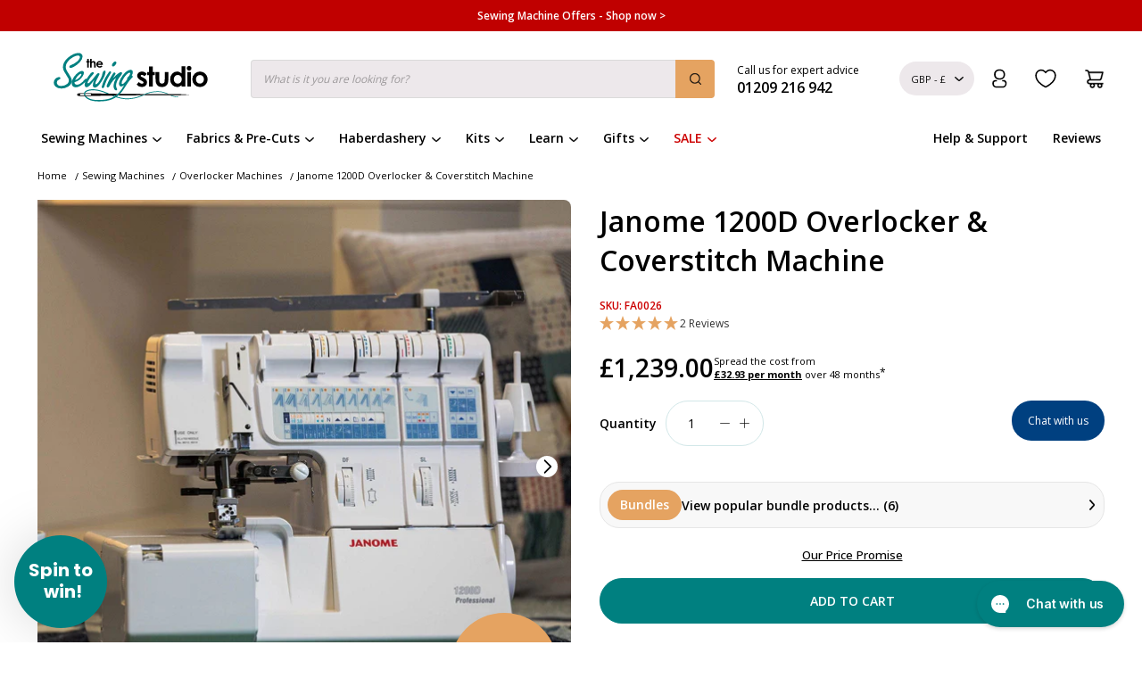

--- FILE ---
content_type: text/html; charset=utf-8
request_url: https://www.thesewingstudio.co.uk/blogs/product-reviews/?section_id=main-article
body_size: 1318
content:
<div id="shopify-section-main-article" class="shopify-section article"><link href="//www.thesewingstudio.co.uk/cdn/shop/t/268/assets/section-main-article.css?v=119741369814084135371727797733" rel="stylesheet" type="text/css" media="all" />
<link href="//www.thesewingstudio.co.uk/cdn/shop/t/268/assets/component-load-more.css?v=105252224308610241811727797731" rel="stylesheet" type="text/css" media="all" />



<div class="main-article container page-section container--xxs">
	
	
  	
	<div class="main-article__content rte" id="content">
		
	</div>
  	



<ul 
    class="social-links list-unstyled" 
>
        
        
        <li class="social-links__list-item">
            <a href="https://twitter.com/share?url=https://www.thesewingstudio.co.uk&amp;text=" target="_blank" rel="noopener" class="share" aria-label="Twitter"><svg class="icon icon--twitter" role="presentation" viewBox="0 0 32 26">
            <path d="M32 3.077c-1.1748.525-2.4433.8748-3.768 1.031 1.356-.8123 2.3932-2.0995 2.887-3.6305-1.2686.7498-2.6746 1.2997-4.168 1.5934C25.751.796 24.045.0025 22.158.0025c-3.6242 0-6.561 2.937-6.561 6.5612 0 .5124.0562 1.0123.1686 1.4935C10.3104 7.7822 5.474 5.1702 2.237 1.196c-.5624.9687-.8873 2.0997-.8873 3.2994 0 2.2746 1.156 4.2867 2.9182 5.4615-1.075-.0314-2.0872-.3313-2.9745-.8187v.0812c0 3.1806 2.262 5.8363 5.2677 6.4362-.55.15-1.131.2312-1.731.2312-.4248 0-.831-.0438-1.2372-.1188.8374 2.6057 3.262 4.5054 6.13 4.5616-2.2495 1.7622-5.074 2.812-8.1546 2.812-.531 0-1.0498-.0313-1.5684-.0938 2.912 1.8684 6.3613 2.9494 10.0668 2.9494 12.0726 0 18.6776-10.0043 18.6776-18.6776 0-.2874-.0063-.5686-.0188-.8498C30.0066 5.5514 31.119 4.3954 32 3.077z"></path>
        </svg></a>
        </li>
        <li class="social-links__list-item">
            <a href="https://www.facebook.com/sharer.php?u=https://www.thesewingstudio.co.uk" target="_blank" rel="noopener" class="share" aria-label="Facebook"><svg class="icon icon--facebook" viewBox="0 0 9 17">
            <path d="M5.842 17V9.246h2.653l.398-3.023h-3.05v-1.93c0-.874.246-1.47 1.526-1.47H9V.118C8.718.082 7.75 0 6.623 0 4.27 0 2.66 1.408 2.66 3.994v2.23H0v3.022h2.66V17h3.182z"></path>
        </svg></a>
        </li>
        <li class="social-links__list-item">
            <a href="https://pinterest.com/pin/create/button/?url=https://www.thesewingstudio.co.uk&amp;media=&amp;description=" target="_blank" rel="noopener" class="share" aria-label="Pinterest"><svg class="icon icon--pinterest" role="presentation" viewBox="0 0 32 32">
            <path d="M16 0q3.25 0 6.208 1.271t5.104 3.417 3.417 5.104T32 16q0 4.333-2.146 8.021t-5.833 5.833T16 32q-2.375 0-4.542-.625 1.208-1.958 1.625-3.458l1.125-4.375q.417.792 1.542 1.396t2.375.604q2.5 0 4.479-1.438t3.063-3.937 1.083-5.625q0-3.708-2.854-6.437t-7.271-2.729q-2.708 0-4.958.917T8.042 8.689t-2.104 3.208-.729 3.479q0 2.167.812 3.792t2.438 2.292q.292.125.5.021t.292-.396q.292-1.042.333-1.292.167-.458-.208-.875-1.083-1.208-1.083-3.125 0-3.167 2.188-5.437t5.729-2.271q3.125 0 4.875 1.708t1.75 4.458q0 2.292-.625 4.229t-1.792 3.104-2.667 1.167q-1.25 0-2.042-.917t-.5-2.167q.167-.583.438-1.5t.458-1.563.354-1.396.167-1.25q0-1.042-.542-1.708t-1.583-.667q-1.292 0-2.167 1.188t-.875 2.979q0 .667.104 1.292t.229.917l.125.292q-1.708 7.417-2.083 8.708-.333 1.583-.25 3.708-4.292-1.917-6.938-5.875T0 16Q0 9.375 4.687 4.688T15.999.001z"></path>
        </svg></a>
        </li></ul>


	
</div><style data-shopify>#shopify-section-main-article .main-article {
		padding-top: 20px;
		padding-bottom: 20px;
	}

	@media screen and (min-width: 1025px) {

		#shopify-section-main-article .main-article {
			padding-top: 40px;
			padding-bottom: 40px;
		}

	}</style>


</div>

--- FILE ---
content_type: text/html; charset=UTF-8
request_url: https://api.reviews.co.uk/json-ld/product/richsnippet?store=Www.thesewingstudio.co.uk&sku=FA0026&data=true&mpn=
body_size: 849
content:
{
	"@context" : "http://schema.org",
	"@type" : "Product"

  		 ,"aggregateRating": {
      "@type" : "AggregateRating",
      "bestRating": "5",
		  "ratingValue" : "5.0000",
		  "reviewCount" : "2",
		  "worstRating" : 1
	},
	"review": [
				{
			"@type":"Review",
			"author": {
				"@type": "Person",
				"name": "Suzette Whittaker"
			},
			"datePublished" : "2022-02-27",
			"description" : "When I first got it home threading was an issue but once mastered love \ud83d\udc95 it.  Don\u2019t know how I managed without it.  Great investment ",
			"reviewRating": {
				"@type": "Rating",
				"bestRating" : "5",
				"ratingValue" : "5",
				"worstRating" : "1"
			},
			"reviewBody": "When I first got it home threading was an issue but once mastered love \ud83d\udc95 it.  Don\u2019t know how I managed without it.  Great investment "
		}
				,
						{
			"@type":"Review",
			"author": {
				"@type": "Person",
				"name": "Sheila Driscoll"
			},
			"datePublished" : "2021-11-11",
			"description" : "This is a very versatile &amp; sturdy machine. Overlocker, coverstitch &amp; topcover machine in one.\r\nI&#039;m slowly learning what to do with each of the 10 preset programmes &amp; have been practising the 20 different stitches on scrap fabric. \r\nThe tensions are auto-adjusted but can be easily tweaked if necessary, for different fabric thicknesses or specialised thread.\r\nIt&#039;s relatively easy to thread, which is a bonus &amp; the stitches are well-formed.\r\nAmazing engineering!\r\nMy only criticism is the dull light which needs to be replaced with an LED bulb. ",
			"reviewRating": {
				"@type": "Rating",
				"bestRating" : "5",
				"ratingValue" : "5",
				"worstRating" : "1"
			},
			"reviewBody": "This is a very versatile &amp; sturdy machine. Overlocker, coverstitch &amp; topcover machine in one.\r\nI&#039;m slowly learning what to do with each of the 10 preset programmes &amp; have been practising the 20 different stitches on scrap fabric. \r\nThe tensions are auto-adjusted but can be easily tweaked if necessary, for different fabric thicknesses or specialised thread.\r\nIt&#039;s relatively easy to thread, which is a bonus &amp; the stitches are well-formed.\r\nAmazing engineering!\r\nMy only criticism is the dull light which needs to be replaced with an LED bulb. "
		}
					]
    		
		    ,"name" : "Janome 1200D Overlocker & Coverstitch Machine",
		"image" : "https://cdn.shopify.com/s/files/1/0662/0282/9034/products/janome-sewing-machines-janome-1200d-overlocker-coverstitch-machine-38868955103466.jpg?v=1726631789",
				"sku" : "FA0026"
		    
}


--- FILE ---
content_type: text/css
request_url: https://www.thesewingstudio.co.uk/cdn/shop/t/268/assets/component-predictive-search.css?v=124339707787379640181754665468
body_size: 391
content:
.predictive-search--search-template{z-index:2;width:calc(100% + .2rem)}.predictive-search__results-groups-wrapper{display:flex;padding-bottom:1rem;gap:2rem}@media screen and (max-width: 1220px){.predictive-search--header{right:0;left:0;top:120%}.predictive-search__results-groups-wrapper{flex-direction:column-reverse}.predictive-search__results-groups-wrapper:not(.predictive-search__results-groups-wrapper--no-suggestions){gap:2rem}}@media screen and (min-width: 750px){.predictive-search{width:calc(100% + .2rem)}.header predictive-search{position:relative}}.predictive-search__item__view-all-products{height:165px;display:flex;background:teal;border-radius:8px;justify-content:center;align-items:center;color:#fff;font-weight:900;font-size:20px;text-align:center}predictive-search[open] .predictive-search,predictive-search[loading] .predictive-search{display:block}.predictive-search__result-group{display:flex;flex-direction:column;flex:1 1 auto}@media screen and (min-width: 750px){.predictive-search__results-groups-wrapper--no-products .predictive-search__result-group:nth-child(2){display:none}.predictive-search__result-group:first-child{flex:0 0 40rem}.predictive-search__results-groups-wrapper--no-products .predictive-search__result-group:first-child,.predictive-search__result-group:only-child{flex-grow:1}}.predictive-search__heading{margin:0;padding:0 1rem;color:#333;font-size:1.5rem;font-weight:900;display:flex;justify-content:space-between}.predictive-search__heading a{color:teal;font-size:1.6rem;text-decoration:underline;text-decoration-thickness:.01rem;text-underline-offset:.2rem}.predictive-search__results-list{padding:0 1rem}.predictive-search__item-thumbnail{position:relative;border-radius:.8rem;overflow:hidden}.predictive-search__item-variant{position:absolute;bottom:0;left:0;right:0;background:#ffffff80;padding:5px 10px;text-align:center;font-size:11px;font-weight:500}ul#predictive-search-results-collections-list .predictive-search__item{background:teal;color:#fff;border-radius:.8rem;margin-bottom:7px;padding:10px 15px}ul#predictive-search-results-queries-list .predictive-search__item{background:#e5a361;color:#000;border-radius:.8rem;margin-bottom:7px;padding:10px 15px}ul#predictive-search-results-articles-list-desktop .predictive-search__item{background:#ccc;color:#000;border-radius:.8rem;margin-bottom:7px;padding:10px 15px}ul#predictive-search-results-pages-list-desktop,#predictive-search-results-collections-list,ul#predictive-search-results-queries-list,ul#predictive-search-results-articles-list-desktop{padding:0 1rem}ul#predictive-search-results-pages-list-desktop .predictive-search__item{background:#e5a361;color:#000;border-radius:.8rem;margin-bottom:7px;padding:10px 15px}div#predictive-search-option-search-keywords{padding:1rem}div#predictive-search-option-search-keywords button{width:100%}predictive-search .spinner{width:1.5rem;height:1.5rem;line-height:0}predictive-search:not([loading]) .predictive-search__loading-state,predictive-search:not([loading]) .predictive-search-status__loading{display:none}predictive-search[loading] .predictive-search__loading-state{display:flex;justify-content:center;padding:1rem}predictive-search[loading] .predictive-search__search-for-button{display:none}predictive-search[loading] .predictive-search__results-groups-wrapper~.predictive-search__loading-state{display:none}predictive-search[loading] .predictive-search__results-groups-wrapper~.predictive-search__search-for-button{display:initial}.predictive-search__list-item[aria-selected=true]>*,.predictive-search__list-item:hover>*,.predictive-search__item[aria-selected=true],.predictive-search__item:hover{color:#000}.predictive-search__item{display:flex;padding:.5rem 1rem;text-align:left;text-decoration:none;width:100%}.predictive-search__item--link-with-thumbnail{display:block}.predictive-search__item-content{grid-area:product-content;display:flex;flex-direction:column}.predictive-search__item-content--centered{justify-content:center}.predictive-search__item-vendor{font-size:.9rem}.predictive-search__item-heading{margin:0;font-size:1.3rem;line-height:1.2}#predictive-search-option-query-4,#predictive-search-option-query-5,#predictive-search-option-query-6,#predictive-search-option-query-7,#predictive-search-option-query-8,#predictive-search-option-query-9,#predictive-search-option-query-10,#predictive-search-option-article-desktop-4,#predictive-search-option-article-desktop-5,#predictive-search-option-article-desktop-6,#predictive-search-option-article-desktop-7,#predictive-search-option-article-desktop-8,#predictive-search-option-article-desktop-9,#predictive-search-option-article-desktop-10,#predictive-search-option-collection-4,#predictive-search-option-collection-5,#predictive-search-option-collection-6,#predictive-search-option-collection-7,#predictive-search-option-collection-8,#predictive-search-option-collection-9,#predictive-search-option-collection-10,#predictive-search-option-page-4,#predictive-search-option-page-5,#predictive-search-option-page-6,#predictive-search-option-page-7,#predictive-search-option-page-8,#predictive-search-option-page-9,#predictive-search-option-page-10,#predictive-search-option-page-desktop-4,#predictive-search-option-page-desktop-5,#predictive-search-option-page-desktop-6,#predictive-search-option-page-desktop-7,#predictive-search-option-page-desktop-8,#predictive-search-option-page-desktop-9,#predictive-search-option-page-desktop-10{display:none}ul#predictive-search-results-products-list{display:grid;grid-template-columns:repeat(2,1fr);gap:10px}.predictive-search__results-groups-wrapper--no-suggestions ul#predictive-search-results-products-list{grid-template-columns:repeat(2,1fr)}@media (min-width: 769px){ul#predictive-search-results-products-list{grid-template-columns:repeat(3,1fr);gap:20px}.predictive-search__results-groups-wrapper--no-suggestions ul#predictive-search-results-products-list{grid-template-columns:repeat(3,1fr)}}@media (min-width: 1025px){ul#predictive-search-results-products-list{grid-template-columns:repeat(4,1fr)}.predictive-search__results-groups-wrapper--no-suggestions ul#predictive-search-results-products-list{grid-template-columns:repeat(6,1fr)}}ul#predictive-search-results-products-list .predictive-search__item-heading{text-align:center;font-weight:600;font-size:1.4rem;padding-top:10px}.predictive-search__item-query-result mark{font-style:italic;font-weight:600}.predictive-search__item-query-result mark{background-color:transparent}.predictive-search__item .price{font-size:1.2rem}.predictive-search__item-vendor+.predictive-search__item-heading,.predictive-search .price{margin-top:.5rem}.predictive-search__item--term{justify-content:space-between;align-items:center;padding:1.3rem 2rem;word-break:break-all}@media screen and (min-width: 750px){.predictive-search__item--term{padding-top:1rem;padding-bottom:1rem}}.predictive-search__image{grid-area:product-image;object-fit:contain;font-family:"object-fit: contain";border-radius:.8rem}
/*# sourceMappingURL=/cdn/shop/t/268/assets/component-predictive-search.css.map?v=124339707787379640181754665468 */


--- FILE ---
content_type: text/css
request_url: https://www.thesewingstudio.co.uk/cdn/shop/t/268/assets/section-main-product.css?v=131091409787367077931765365984
body_size: 12069
content:
@media (max-width: 400px){.pdp-chat-button a{font-size:10px!important;padding:14px 9px!important}}span.stamped-product-reviews-badge.stamped-main-badge{height:21px;display:block;width:100%}.rte .SPCMP_chk_lbl{display:none}.new-terms-box p{background:#99e6b3;padding:20px;color:#000;line-height:1.6;font-size:14px}.product-form__qty-message-wrapper{justify-content:center;padding-bottom:10px;gap:10px;align-items:center}.product-form__qty-message-wrapper:not([hidden]){display:flex}.new-terms-box{margin-top:20px;margin-bottom:25px}.bold-red--line,.bold-red--line td{font-weight:900;color:red}.product-sidebar{position:fixed;top:0;right:0;bottom:0;left:0;z-index:9999;display:none;visibility:hidden;opacity:0}@media (max-width: 1024px){.main-product__media .main-product__bullets{display:none}.main-product__content .main-product__bullets{display:block}}@media (min-width: 1025px){.main-product__content .main-product__bullets{display:none}}.main-product__bullets ul{display:grid;grid-template-columns:repeat(2,1fr);margin:0;padding:2rem;list-style:none}.main-product__bullets ul li{height:fit-content;padding:.4rem 3rem .4rem 1rem;border-left:3px solid rgba(0,128,128,.5);margin:1rem 0;display:none}.main-product__bullets ul li:nth-child(0),.main-product__bullets ul li:nth-child(1),.main-product__bullets ul li:nth-child(2),.main-product__bullets ul li:nth-child(3),.main-product__bullets ul li:nth-child(4){display:block}@media (min-width: 769px){.main-product__bullets ul{display:grid;grid-template-columns:repeat(4,1fr)}}.product-sidebar-trigger{margin:10px 0;display:block}.product-sidebar-trigger button{-webkit-appearance:none;appearance:none;background:none;border:0;color:inherit;display:flex;align-items:center;justify-content:space-between;font-size:12px;line-height:16px;width:100%;background:#ede8eb;border:none;border-radius:10px;height:50px;font-weight:600;padding:0 20px}@media (min-width: 769px){.product-sidebar-trigger button{font-size:14px;line-height:19px}}#delivery_timer_wrapper1{min-height:69px}.media{display:block;background-color:rgba(var(--color-foreground),.1);position:relative;overflow:hidden}.media--transparent{background-color:transparent}.media>*:not(.zoom):not(.deferred-media__poster-button),.media model-viewer{display:block;max-width:100%;position:absolute;top:0;left:0;height:100%;width:100%}.media>img{object-fit:cover;object-position:center center;transition:opacity .4s cubic-bezier(.25,.46,.45,.94)}deferred-media{display:block}.main-product__content__vendor-logo{width:9.2rem;margin-bottom:1.3rem}.product{margin:0}.product.grid{gap:0}.product--no-media{max-width:57rem;margin:0 auto}.product__media-wrapper{padding-left:0}@media screen and (min-width: 750px){.product__column-sticky{display:block;position:sticky;top:1rem;z-index:2}.product--thumbnail .thumbnail-list{padding-right:var(--media-shadow-horizontal-offset)}.product__info-wrapper{padding:0 0 0 3.2rem}.product__info-wrapper--extra-padding{padding:0 0 0 8rem}.product--right .product__info-wrapper{padding:0 5rem 0 0}.product--right .product__info-wrapper--extra-padding{padding:0 8rem 0 0}.product--right .product__media-list{margin-bottom:2rem}.product__media-container .slider-buttons{display:none}.product--right .product__media-wrapper{order:2}}@media screen and (min-width: 990px){.product--large:not(.product--no-media) .product__media-wrapper{max-width:65%;width:calc(65% - var(--grid-desktop-horizontal-spacing) / 2)}.product--large:not(.product--no-media) .product__info-wrapper{padding:0 0 0 4rem;max-width:35%;width:calc(35% - var(--grid-desktop-horizontal-spacing) / 2)}.product--large:not(.product--no-media).product--right .product__info-wrapper{padding:0 4rem 0 0}.product--medium:not(.product--no-media) .product__media-wrapper,.product--medium:not(.product--no-media) .product__info-wrapper{max-width:50%}.product--small:not(.product--no-media) .product__info-wrapper{max-width:55%;width:calc(55% - var(--grid-desktop-horizontal-spacing) / 2)}.product--small:not(.product--no-media) .product__media-wrapper{max-width:45%;width:calc(45% - var(--grid-desktop-horizontal-spacing) / 2)}}.shopify-payment-button__button{font-family:inherit;min-height:4.6rem}.shopify-payment-button__button [role=button].focused{outline:.2rem solid rgba(var(--color-foreground),.5)!important;outline-offset:.3rem;box-shadow:0 0 0 .1rem rgba(var(--color-button),var(--alpha-button-border)),0 0 0 .3rem rgb(var(--color-background)),0 0 .5rem .4rem rgba(var(--color-foreground),.3)!important}.shopify-payment-button__button [role=button]:focus:not(:focus-visible){outline:0;box-shadow:none!important}.shopify-payment-button__button [role=button]:focus-visible{outline:.2rem solid rgba(var(--color-foreground),.5)!important;box-shadow:0 0 0 .1rem rgba(var(--color-button),var(--alpha-button-border)),0 0 0 .3rem rgb(var(--color-background)),0 0 .5rem .4rem rgba(var(--color-foreground),.3)!important}.shopify-payment-button__button--unbranded{background-color:rgba(var(--color-button),var(--alpha-button-background));color:rgb(var(--color-button-text));font-size:1.4rem;line-height:calc(1 + .2 / var(--font-body-scale));letter-spacing:.07rem}.shopify-payment-button__button--unbranded::selection{background-color:rgba(var(--color-button-text),.3)}.shopify-payment-button__button--unbranded:hover,.shopify-payment-button__button--unbranded:hover:not([disabled]){background-color:rgba(var(--color-button),var(--alpha-button-background))}.shopify-payment-button__more-options{margin:1.6rem 0 1rem;font-size:1.2rem;line-height:calc(1 + .5 / var(--font-body-scale));letter-spacing:.05rem;text-decoration:underline;text-underline-offset:.3rem}.shopify-payment-button__button+.shopify-payment-button__button--hidden{display:none}.product-form{display:block}.product-form__error-message-wrapper:not([hidden]){display:flex;align-items:flex-start;font-size:1.3rem;line-height:1.4;letter-spacing:.04rem;margin-bottom:1.5rem}.product-form__error-message-wrapper .svg-wrapper{flex-shrink:0;width:1.5rem;height:1.5rem;margin-right:.7rem;margin-top:.25rem}.product-form__input{flex:0 0 100%;padding:0;margin:0 0 1.2rem;max-width:44rem;min-width:fit-content;border:none}.product-form__input .form__label{padding-left:0;margin-bottom:10px;font-weight:700;font-size:15px}.product-form__input .select{max-width:100%}.product-form__input .svg-wrapper{right:1.5rem}.product-form__submit{margin-bottom:1rem}.product-form__submit[aria-disabled=true]+.shopify-payment-button .shopify-payment-button__button[disabled],.product-form__submit[disabled]+.shopify-payment-button .shopify-payment-button__button[disabled]{cursor:not-allowed;opacity:.5}@media screen and (forced-colors: active){.product-form__submit[aria-disabled=true]{color:Window}}.shopify-payment-button__more-options{color:rgb(var(--color-foreground))}.shopify-payment-button__button{font-size:1.5rem;letter-spacing:.1rem}.product__info-container iframe{max-width:100%}.product__info-container .product-form,.product__info-container .product__description,.product__info-container .icon-with-text{margin:3.6rem 0}.product__text{margin-bottom:0}a.product__text{display:block;text-decoration:none;color:rgba(var(--color-foreground),.75)}.product__text.caption-with-letter-spacing{text-transform:uppercase}.product__title{word-break:break-word;margin-bottom:1.5rem}.product__title>*{margin:0}.product__title>a{display:none}.product__title+.product__text.caption-with-letter-spacing{margin-top:-1.5rem}.product__text.caption-with-letter-spacing+.product__title{margin-top:0}.product .price .badge,.product .price__container{margin-bottom:.5rem}.product .price dl{margin-top:.5rem;margin-bottom:.5rem}.product .price--sold-out .price__badge-sale{display:none}@media screen and (min-width: 750px){.product__info-container{max-width:60rem}.product__info-container .price--on-sale .price-item--regular{font-size:1.6rem}.product__info-container>*:first-child{margin-top:0}}.product__description-title{font-weight:600}.product--no-media .product__title,.product--no-media .product__text,.product--no-media .product__tax,.product--no-media .product__sku,.product--no-media shopify-payment-terms{text-align:center}.product--no-media .product__media-wrapper,.product--no-media .product__info-wrapper{padding:0}.product__tax{margin-top:-1.4rem}.product--no-media .share-button{max-width:100%}.product--no-media .product-form__quantity,.product--no-media .share-button,.product--no-media .product__view-details,.product--no-media .product__pickup-availabilities,.product--no-media .product-form{display:flex;align-items:center;justify-content:center;text-align:center}.product--no-media .product-form{flex-direction:column}.product--no-media .product-form>.form{max-width:30rem;width:100%}.product--no-media .product-form__quantity{flex-direction:column;max-width:100%}.product-form__quantity .form__label{margin-bottom:.6rem}.price-per-item__label.form__label{margin-bottom:0rem}.product-form__quantity-top .form__label{margin-bottom:1.2rem}.product--no-media .product__info-container>modal-opener{display:block;text-align:center}.product--no-media .product-popup-modal__button{padding-right:0}.product--no-media .price{text-align:center}.product__media-list video{border-radius:calc(var(--media-radius) - var(--media-border-width))}@media screen and (max-width: 749px){.product__media-list{margin-bottom:3rem;width:100%}.slider.product__media-list::-webkit-scrollbar{height:.2rem;width:.2rem}.product__media-list::-webkit-scrollbar-thumb{background-color:rgb(var(--color-foreground))}.product__media-list::-webkit-scrollbar-track{background-color:rgba(var(--color-foreground),.2)}.product--mobile-columns .product__media-item{width:calc(50% - 1.5rem - var(--grid-mobile-horizontal-spacing))}}.product__media-list{overflow:hidden;border-radius:8px}@media screen and (min-width: 750px){.product--thumbnail .product__media-list,.product--thumbnail_slider .product__media-list{padding-bottom:calc(var(--media-shadow-vertical-offset) * var(--media-shadow-visible))}.product__media-list{padding-right:calc(var(--media-shadow-horizontal-offset) * var(--media-shadow-visible))}.product-media-modal__content>.product__media-item--variant.product__media-item--variant{display:none}.product-media-modal__content>.product__media-item--variant:first-child{display:block}}.product__media-item.product__media-item--variant{display:none}.product__media-item--variant:first-child{display:block}@media screen and (min-width: 750px) and (max-width: 989px){.product__media-list .product__media-item:first-child{padding-left:0}.product--thumbnail_slider .product__media-list{margin-left:0}.product__media-list .product__media-item{width:100%}}.product__media-icon .icon{width:1.2rem;height:1.4rem}.product__media-icon,.thumbnail__badge{background-color:rgb(var(--color-background));border-radius:50%;border:.1rem solid rgba(var(--color-foreground),.1);color:rgb(var(--color-foreground));display:flex;align-items:center;justify-content:center;height:3rem;width:3rem;position:absolute;left:1.2rem;top:1.2rem;z-index:1;transition:color var(--duration-short) ease,opacity var(--duration-short) ease}.product__media-video .product__media-icon{opacity:1}.product__modal-opener--image .product__media-toggle:hover{cursor:zoom-in}.product__modal-opener:hover .product__media-icon{border:.1rem solid rgba(var(--color-foreground),.1)}.product__media-item--full{align-content:center}.hide-on-mobile{display:none}@media screen and (min-width: 750px){.grid__item.product__media-item--full{width:100%}.hide-on-desktop{display:none}.hide-on-mobile{display:block}.product--columns .product__media-item:not(.product__media-item--single):not(:only-child){max-width:calc(50% - var(--grid-desktop-horizontal-spacing) / 2)}.product--columns .product__media-item--full .deferred-media__poster-button{height:4.2rem;width:4.2rem}.product--columns .product__media-item--full .deferred-media__poster-button .icon{width:1.8rem;height:1.8rem}}.product__modal-opener:not(.product__modal-opener--external_video) .product__media-icon{display:flex;-webkit-box-pack:justify;-ms-flex-pack:justify;-webkit-justify-content:center;-moz-justify-content:center;justify-content:center;align-items:center;font-size:14px;line-height:19px;background:#fffffff2;box-shadow:0 8px 14px #00000017;border-radius:50%;padding:5px 10px;position:absolute;top:15px;right:25px;z-index:2}.product__modal-opener.product__modal-opener--external_video .product__media-icon{position:absolute;top:50%;left:50%;z-index:1;background:#fff;width:40px;height:40px;display:flex;align-items:center;justify-content:center;border-radius:50%}bundle-offers.bundle-offers{display:block;padding:4rem 0 0}.bundle-offers__list__offer--content{width:calc(100% - 100px)}.bundle-offers__list__offer--content .SPCMP_chk_lbl{display:none}.bundle-offers--price-now{color:teal;font-weight:900}.bundle-offers--price-was{text-decoration:line-through;color:red}.bundle-offers__list__offer{display:flex;padding:10px 10px 10px 40px;border-radius:10px;gap:20px;align-items:center;background-position:center left 10px;background-repeat:no-repeat;background-size:24px;cursor:pointer}.bundle-offers__list__offer:first-child{margin-top:0rem}.bundle-offers__list--text p{padding:0 10px;font-size:13px}.bundle-offers__list__offer{background-image:url("data:image/svg+xml,%3Csvg width='16' height='16' viewBox='0 0 16 16' fill='none' xmlns='http://www.w3.org/2000/svg'%3E%3Crect x='0.5' y='0.5' width='15' height='15' rx='0.5' fill='%23FFF'/%3E%3Crect x='0.5' y='0.5' width='15' height='15' rx='0.5' stroke='%23E2E1DF'/%3E%3C/svg%3E");opacity:.7}.bundle-offers__list__offer.selected,.bundle-offers__list__offer.selected_include{background-image:url("data:image/svg+xml,%3Csvg aria-hidden='true' width='16' height='16' viewBox='0 0 16 16' fill='none' xmlns='http://www.w3.org/2000/svg'%3E%3Crect x='0.5' y='0.5' width='15' height='15' rx='0.5' fill='%23FAFAFA'/%3E%3Cpath d='M12.0335 5.7933L11.2402 5L6.81564 9.42458L4.75977 7.35754L3.96648 8.15084L6.81564 11L12.0335 5.7933Z' fill='%23201E1B'/%3E%3Crect x='0.5' y='0.5' width='15' height='15' rx='0.5' stroke='%23FFF'/%3E%3C/svg%3E");opacity:1}.bundle-offers__list__offer[data-type=choice]{background-image:url("data:image/svg+xml,%3Csvg width='24px' height='24px' viewBox='0 0 24 24' fill='none' xmlns='http://www.w3.org/2000/svg'%3E%3Cpath fill-rule='evenodd' clip-rule='evenodd' d='M12 19.5C16.1421 19.5 19.5 16.1421 19.5 12C19.5 7.85786 16.1421 4.5 12 4.5C7.85786 4.5 4.5 7.85786 4.5 12C4.5 16.1421 7.85786 19.5 12 19.5ZM12 21C16.9706 21 21 16.9706 21 12C21 7.02944 16.9706 3 12 3C7.02944 3 3 7.02944 3 12C3 16.9706 7.02944 21 12 21Z' fill='%23E2E1DF'/%3E%3Ccircle cx='12' cy='12' r='5.25' fill='%23FFF'/%3E%3C/svg%3E")}.bundle-offers__list__offer[data-type=choice].selected_include{background-image:url("data:image/svg+xml,%3Csvg width='24px' height='24px' viewBox='0 0 24 24' fill='none' xmlns='http://www.w3.org/2000/svg'%3E%3Cpath fill-rule='evenodd' clip-rule='evenodd' d='M12 19.5C16.1421 19.5 19.5 16.1421 19.5 12C19.5 7.85786 16.1421 4.5 12 4.5C7.85786 4.5 4.5 7.85786 4.5 12C4.5 16.1421 7.85786 19.5 12 19.5ZM12 21C16.9706 21 21 16.9706 21 12C21 7.02944 16.9706 3 12 3C7.02944 3 3 7.02944 3 12C3 16.9706 7.02944 21 12 21Z' fill='%23E2E1DF'/%3E%3Ccircle cx='12' cy='12' r='5.25' fill='%23000'/%3E%3C/svg%3E");background-position:center left 10px}.bundle-offers__list__offer.addon_product:hover{opacity:1}.bundle-offers__list__offer--image{width:70px}.bundle-offers__list__offer--content p:first-child{font-weight:600;color:#000;margin:0 0 .4rem;line-height:1.4rem;font-size:1.4rem}.bundle-offers__list__offer--content p.bundle-offers__list__offer--title{font-weight:600;margin:0;line-height:1.8rem;font-size:1.3rem}select.bundle-offers__variant-picker__select{padding:10px 13px;height:35px;line-height:13px;font-size:12px;margin-top:10px}.bundle-offers__list:not(.active){display:none}.bundle-offers__offer{border-radius:22px;margin-bottom:2rem;border:1px solid #E6E6E6;background:#f8f8f8}.bundle-offers__offer:last-child{margin-bottom:0}.bundle-offers__offer .offer-badge{color:#fff;padding:7px 14px 8px;border-radius:70px;font-size:14px;font-weight:600}.included-offers .offer-badge{background:teal}.addon-offers .offer-badge{background:#e5a361}.bundle-offers__trigger button{gap:9px;cursor:pointer;display:-ms-flexbox;display:flex;-ms-flex-align:start;border:none;font-size:12px;background:transparent;align-items:center;padding:8px;width:100%;color:#000;font-weight:600;background-position:center right 10px;background-repeat:no-repeat;background-image:url("data:image/svg+xml,%3Csvg width='6' height='12' viewBox='0 0 6 12' fill='none' xmlns='http://www.w3.org/2000/svg'%3E%3Cpath fill-rule='evenodd' clip-rule='evenodd' d='M6 6C6 6.47565 5.83389 6.9513 5.50167 7.31362L1.35401 11.837C1.15468 12.0543 0.830979 12.0543 0.631646 11.837L0.1495 11.3111C-0.0498332 11.0938 -0.0498332 10.7407 0.149499 10.5233L4.29715 6L0.149499 1.47666C-0.0498336 1.25927 -0.0498337 0.906249 0.149499 0.688861L0.631646 0.163041C0.830978 -0.0543471 1.15468 -0.0543471 1.35401 0.163041L5.50167 4.68638C5.83389 5.0487 6 5.52435 6 6Z' fill='%230C0C0C'/%3E%3C/svg%3E")}.bundle-offers__trigger button.active{background-image:url("data:image/svg+xml, %3Csvg width='10' height='5' viewBox='0 0 10 5' fill='none' xmlns='http://www.w3.org/2000/svg'%3E%3Cpath fill-rule='evenodd' clip-rule='evenodd' d='M5 5C4.60362 5 4.20725 4.86157 3.90532 4.58472L0.135867 1.12835C-0.0452891 0.962234 -0.0452891 0.692482 0.135867 0.526372L0.57405 0.124583C0.755206 -0.0415276 1.04939 -0.0415276 1.23055 0.124583L5 3.58096L8.76945 0.124583C8.95061 -0.0415276 9.24479 -0.0415276 9.42595 0.124583L9.86413 0.526372C10.0453 0.692482 10.0453 0.962234 9.86413 1.12835L6.09468 4.58472C5.79275 4.86157 5.39638 5 5 5Z' fill='%230C0C0C'/%3E%3C/svg%3E")}@media screen and (min-width: 750px){.bundle-offers__trigger button{font-size:1.4rem}.grid__item.product__media-item--full{width:100%}.product--columns .product__media-item:not(.product__media-item--single):not(:only-child){max-width:calc(50% - var(--grid-desktop-horizontal-spacing) / 2)}.product--large.product--columns .product__media-item--full .deferred-media__poster-button{height:5rem;width:5rem}.product--medium.product--columns .product__media-item--full .deferred-media__poster-button{height:4.2rem;width:4.2rem}.product--medium.product--columns .product__media-item--full .deferred-media__poster-button .icon{width:1.8rem;height:1.8rem}.product--small.product--columns .product__media-item--full .deferred-media__poster-button{height:3.6rem;width:3.6rem}.product--small.product--columns .product__media-item--full .deferred-media__poster-button .icon{width:1.6rem;height:1.6rem}}@media screen and (min-width: 990px){.product--stacked .product__media-item{max-width:calc(50% - var(--grid-desktop-horizontal-spacing) / 2)}.product:not(.product--columns) .product__media-list .product__media-item:first-child,.product:not(.product--columns) .product__media-list .product__media-item--full{width:100%;max-width:100%}.product__modal-opener .product__media-icon{opacity:0}.product__modal-opener:hover .product__media-icon,.product__modal-opener:focus .product__media-icon{opacity:1}}.product__media-item>*{display:block;position:relative}.product__media-toggle{display:flex;border:none;background-color:transparent;color:currentColor;padding:0}.product__media-toggle:after{content:"";cursor:pointer;display:block;margin:0;padding:0;position:absolute;top:0;right:0;bottom:0;left:0;z-index:2}.product__media-toggle:focus-visible{outline:0;box-shadow:none}@media (forced-colors: active){.product__media-toggle:focus-visible,.product__media-toggle:focus-visible:after,.product-form__input input[type=radio]:focus-visible+label{outline:transparent solid 1px;outline-offset:2px}}.product__media-toggle.focused{outline:0;box-shadow:none}.product__media-toggle:focus-visible:after{box-shadow:0 0 0 .3rem rgb(var(--color-background)),0 0 0 .5rem rgba(var(--color-foreground),.5);border-radius:var(--media-radius)}.product__media-toggle.focused:after{box-shadow:0 0 0 .3rem rgb(var(--color-background)),0 0 0 .5rem rgba(var(--color-foreground),.5);border-radius:var(--media-radius)}.product-media-modal{background-color:#fff;height:100%;position:fixed;top:0;left:0;width:100%;visibility:hidden;opacity:0;z-index:-1}.product-media-modal[open]{visibility:visible;opacity:1;z-index:101}.product-media-modal__dialog{display:flex;align-items:center;height:100vh}.product-media-modal__content{max-height:100vh;width:100%;overflow:auto}.product-media-modal__content>*:not(.active),.product__media-list .deferred-media{display:none}@media screen and (min-width: 750px){.product-media-modal__content{padding-bottom:2rem}.product-media-modal__content>*:not(.active){display:block}.product__modal-opener:not(.product__modal-opener--image){display:none}.product__media-list .deferred-media{display:block}}@media screen and (max-width: 749px){.product--thumbnail .is-active .product__modal-opener:not(.product__modal-opener--image),.product--thumbnail_slider .is-active .product__modal-opener:not(.product__modal-opener--image){display:none}.product--thumbnail .is-active .deferred-media,.product--thumbnail_slider .is-active .deferred-media{display:block;width:100%}}.product-media-modal__content>*{display:block;height:auto;margin:auto}.product-media-modal__content .media{background:none}.product-media-modal__model{width:100%}.product-media-modal__toggle{background-color:rgb(var(--color-background));border:.1rem solid rgba(var(--color-foreground),.1);border-radius:50%;color:rgba(var(--color-foreground),.55);display:flex;align-items:center;justify-content:center;cursor:pointer;right:2rem;padding:1.2rem;position:fixed;z-index:2;top:2rem;width:4rem}.product-media-modal__content .deferred-media{width:100%}@media screen and (min-width: 750px){.product-media-modal__content{padding:2rem 11rem}.product-media-modal__content>*{width:100%}.product-media-modal__content>*+*{margin-top:2rem}.product-media-modal__toggle{right:5rem;top:2.2rem}}@media screen and (min-width: 990px){.product-media-modal__content{padding:2rem 11rem}.product-media-modal__content>*+*{margin-top:1.5rem}.product-media-modal__content{padding-bottom:1.5rem}.product-media-modal__toggle{right:5rem}}.product-media-modal__toggle:hover{color:rgba(var(--color-foreground),.75)}.product-media-modal__toggle .icon{height:auto;margin:0;width:2.2rem}.product-popup-modal{box-sizing:border-box;opacity:0;position:fixed;visibility:hidden;z-index:-1;margin:0 auto;top:0;left:0;overflow:auto;width:100%;background:rgba(var(--color-foreground),.2);height:100%}.product-popup-modal[open]{opacity:1;visibility:visible;z-index:101}.product-popup-modal__content{border-radius:var(--popup-corner-radius);background-color:rgb(var(--color-background));overflow:auto;height:80%;margin:0 auto;left:50%;transform:translate(-50%);margin-top:5rem;width:92%;position:absolute;top:0;padding:0 1.5rem 0 3rem;border-color:rgba(var(--color-foreground),var(--popup-border-opacity));border-style:solid;border-width:var(--popup-border-width);box-shadow:var(--popup-shadow-horizontal-offset) var(--popup-shadow-vertical-offset) var(--popup-shadow-blur-radius) rgba(var(--color-shadow),var(--popup-shadow-opacity))}.product-popup-modal__content.focused{box-shadow:0 0 0 .3rem rgb(var(--color-background)),0 0 .5rem .4rem rgba(var(--color-foreground),.3),var(--popup-shadow-horizontal-offset) var(--popup-shadow-vertical-offset) var(--popup-shadow-blur-radius) rgba(var(--color-shadow),var(--popup-shadow-opacity))}.product-popup-modal__content:focus-visible{box-shadow:0 0 0 .3rem rgb(var(--color-background)),0 0 .5rem .4rem rgba(var(--color-foreground),.3),var(--popup-shadow-horizontal-offset) var(--popup-shadow-vertical-offset) var(--popup-shadow-blur-radius) rgba(var(--color-shadow),var(--popup-shadow-opacity))}@media screen and (min-width: 750px){.product-popup-modal__content{padding-right:1.5rem;margin-top:10rem;width:70%;padding:0 3rem}.product-media-modal__dialog .global-media-settings--no-shadow{overflow:visible!important}}.product-popup-modal__content img{max-width:100%}@media screen and (max-width: 749px){.product-popup-modal__content table{display:block;max-width:fit-content;overflow-x:auto;white-space:nowrap;margin:0}.product-media-modal__dialog .global-media-settings,.product-media-modal__dialog .global-media-settings video,.product-media-modal__dialog .global-media-settings model-viewer,.product-media-modal__dialog .global-media-settings iframe,.product-media-modal__dialog .global-media-settings img{border:none;border-radius:0}}.product-popup-modal__opener{display:inline-block}.product-popup-modal__button{font-size:1.6rem;padding-right:1.3rem;padding-left:0;min-height:4.4rem;text-underline-offset:.3rem;text-decoration-thickness:.1rem;transition:text-decoration-thickness var(--duration-short) ease}.product-popup-modal__button:hover{text-decoration-thickness:.2rem}.product-popup-modal__content-info{padding-right:4.4rem}.product-popup-modal__content-info>*{height:auto;margin:0 auto;max-width:100%;width:100%}@media screen and (max-width: 749px){.product-popup-modal__content-info>*{max-height:100%}}.product-popup-modal__toggle{background-color:rgb(var(--color-background));border:.1rem solid rgba(var(--color-foreground),.1);border-radius:50%;color:rgba(var(--color-foreground),.55);display:flex;align-items:center;justify-content:center;cursor:pointer;position:sticky;padding:1.2rem;z-index:2;top:1.5rem;width:4rem;margin:0 0 0 auto}.product-popup-modal__toggle:hover{color:rgba(var(--color-foreground),.75)}.product-popup-modal__toggle .icon{height:auto;margin:0;width:2.2rem}.product__media-list .media>*{overflow:hidden}.thumbnail-list_item--variant:not(:first-child){display:none;visibility:hidden;width:0!important}.thumbnail-list{flex-wrap:wrap;grid-gap:1rem}.slider--mobile.thumbnail-list:after{content:none}@media screen and (min-width: 750px){.product--stacked .thumbnail-list{display:none}.thumbnail-list{display:grid;grid-template-columns:repeat(4,1fr)}}@media screen and (min-width: 990px){.thumbnail-list{grid-template-columns:repeat(4,1fr)}.product--medium .thumbnail-list{grid-template-columns:repeat(5,1fr)}.product--large .thumbnail-list{grid-template-columns:repeat(6,1fr)}}@media screen and (max-width: 749px){.product__media-item{display:flex}.product__modal-opener{width:100%}.thumbnail-slider{display:flex;align-items:center}.thumbnail-slider .thumbnail-list.slider{display:flex;padding:.5rem;flex:1;scroll-padding-left:.5rem}.thumbnail-list__item.slider__slide{width:calc(28% - .6rem)}}.product--thumbnail_slider .thumbnail-slider.thumbnail-slider--no-slide{padding-left:0}.product--thumbnail_slider .thumbnail-slider button:disabled{opacity:.3}.lockdown-message{margin-top:20px;text-align:center;font-weight:600;background:#000;color:#fff;padding:10px;border-radius:5px}#aca-modal-container{border-radius:30px}h2#aca-modal-headline{font-size:2rem;font-weight:600}p.aca-product-name{text-align:left;font-weight:600;font-size:14px;line-height:19px;margin-bottom:10px}.aca-product-price{color:#333;line-height:inherit;font-size:14px;text-align:left;font-weight:600;text-decoration:line-through;margin-bottom:15px}button.aca-product-button{border-radius:30px;font-weight:600;text-transform:none}@media screen and (min-width: 750px){.product--thumbnail_slider .thumbnail-slider{display:flex;align-items:center;padding-left:55px;width:calc(100% - 55px);z-index:3}.product--thumbnail_slider .thumbnail-slider button{position:absolute;z-index:2}.slider-button.slider-button--prev{left:0}.slider-button.slider-button--next{right:-55px}.thumbnail-slider .thumbnail-list.slider--tablet-up{display:flex;flex:1}.product__media-wrapper .slider-mobile-gutter .slider-button{display:none}.thumbnail-list.slider--tablet-up .thumbnail-list__item.slider__slide{width:calc(28% - .8rem);min-width:0}.product--thumbnail_slider .slider-mobile-gutter .slider-button{display:flex}}@media screen and (min-width: 900px){.product--small .thumbnail-list.slider--tablet-up .thumbnail-list__item.slider__slide,.thumbnail-list.slider--tablet-up .thumbnail-list__item.slider__slide{width:calc(28% - .8rem);min-width:0}}.thumbnail{position:absolute;top:0;left:0;display:block;height:100%;width:100%;padding:0;color:rgb(var(--color-base-text));cursor:pointer;background-color:transparent;border:none;border-radius:8px;overflow:hidden;opacity:.8}.thumbnail:hover{opacity:1}.thumbnail[aria-current]{box-shadow:0 0 0 .1rem rgb(var(--color-foreground));border-color:rgb(var(--color-foreground));opacity:1}.image-magnify-full-size{cursor:zoom-out;z-index:1;margin:0;border-radius:calc(var(--media-radius) - var(--media-border-width))}.image-magnify-hover{cursor:zoom-in}.product__modal-opener--image .product__media-zoom-none,.product__media-icon--none{display:none}.product__modal-opener>.loading__spinner{top:50%;left:50%;transform:translate(-50%,-50%);position:absolute;display:flex;align-items:center;height:48px;width:48px;z-index:3}.product__modal-opener>.loading__spinner.hidden{display:none}.product__modal-opener .path{stroke:teal;opacity:.75}@media (hover: hover){.product__media-zoom-hover,.product__media-icon--hover{display:none}}@media screen and (max-width: 749px){.product__media-zoom-hover,.product__media-icon--hover{display:flex}}.js .product__media{overflow:hidden!important}.thumbnail[aria-current]:focus-visible{box-shadow:0 0 0 .3rem rgb(var(--color-background)),0 0 0 .5rem rgba(var(--color-foreground),.5)}.thumbnail[aria-current]:focus,.thumbnail.focused{outline:0;box-shadow:0 0 0 .3rem rgb(var(--color-background)),0 0 0 .5rem rgba(var(--color-foreground),.5)}@media (forced-colors: active){.thumbnail[aria-current]:focus,.thumbnail.focused{outline:transparent solid 1px}}.thumbnail[aria-current]:focus:not(:focus-visible){outline:0;box-shadow:0 0 0 .1rem rgb(var(--color-foreground))}.thumbnail img{object-fit:cover;width:100%;height:100%;pointer-events:none}.thumbnail__badge .icon{width:1rem;height:1rem}.thumbnail__badge .icon-3d-model{width:1.2rem;height:1.2rem}.thumbnail__badge{color:rgb(var(--color-foreground),.6);height:2rem;display:none;width:2rem;left:auto;right:calc(.4rem + var(--media-border-width));top:calc(.4rem + var(--media-border-width))}.main-product__content__price__price-drop button{border-radius:500px;color:teal;border:1px solid rgba(0,128,128,.1);background:#e6f3f3;font-size:1.2rem;display:flex;align-items:center;padding:.8rem 1.6rem;gap:.8rem;font-weight:600}@media screen and (min-width: 750px){.product:not(.product--small) .thumbnail__badge{height:3rem;width:3rem}.product:not(.product--small) .thumbnail__badge .icon{width:1.2rem;height:1.2rem}.product:not(.product--small) .thumbnail__badge .icon-3d-model{width:1.4rem;height:1.4rem}}.thumbnail-list__item{position:relative}.thumbnail-list__item:before{content:"";display:block;padding-bottom:100%}.product:not(.featured-product) .product__view-details{display:none}.product__view-details{display:block;text-decoration:none}.product__view-details:hover{text-decoration:underline;text-underline-offset:.3rem}.product__view-details .icon{width:1.2rem;margin-left:1.2rem;flex-shrink:0}.product__inventory{display:flex;align-items:center;gap:.5rem}.product__inventory .svg-wrapper,.product__inventory svg{width:15px;height:15px}.product--no-media .product__inventory{justify-content:center}.product__inventory.visibility-hidden:empty{display:block}.product__inventory.visibility-hidden:empty:after{content:"#"}.product__inventory .icon-inventory-status circle:first-of-type{opacity:.3}.icon-with-text{--icon-size: calc(var(--font-heading-scale) * 3rem);--icon-spacing: calc(var(--font-heading-scale) * 1rem)}.icon-with-text--horizontal{display:flex;justify-content:center;column-gap:3rem;flex-direction:row}.icon-with-text--vertical{--icon-size: calc(var(--font-heading-scale) * 2rem)}.icon-with-text .svg-wrapper{fill:rgb(var(--color-foreground));height:var(--icon-size);width:var(--icon-size)}.icon-with-text--horizontal .svg-wrapper,.icon-with-text--horizontal img{margin-bottom:var(--icon-spacing)}.icon-with-text--vertical .svg-wrapper{min-height:var(--icon-size);min-width:var(--icon-size);margin-right:var(--icon-spacing)}.icon-with-text img{height:var(--icon-size);width:var(--icon-size);object-fit:contain}.icon-with-text--vertical img{margin-right:var(--icon-spacing)}.icon-with-text--horizontal .h4{padding-top:calc(var(--icon-size) + var(--icon-spacing));text-align:center}.icon-with-text--horizontal .svg-wrapper+.h4,.icon-with-text--horizontal img+.h4,.icon-with-text--horizontal.icon-with-text--text-only .h4{padding-top:0}.icon-with-text__item{display:flex;align-items:center}.icon-with-text--horizontal .icon-with-text__item{flex-direction:column;width:33%}.icon-with-text--vertical .icon-with-text__item{margin-bottom:var(--icon-size)}.product__sku.visibility-hidden:after{content:"#"}.product-thumbnail__badge{position:absolute;top:1.5rem;right:1.5rem;display:flex;align-items:center;justify-content:center;min-width:5.5rem;min-height:5.5rem;padding:.5rem;border-radius:50%;font-size:.65rem;line-height:1.2;font-weight:700;text-align:center;text-transform:uppercase;letter-spacing:.02em;z-index:3}.product-thumbnail__badge--black-friday{background-color:#e5a361;color:#000;border-radius:50%;height:120px;border:none;width:120px;font-size:1.4rem;line-height:2rem;position:absolute;font-weight:500;top:unset;bottom:0;right:0;font-weight:700}[data-reviewsio-widget=polaris] .ElementsWidget{border-radius:20px;padding:3.2rem;background:#fafafa;max-width:880px;box-shadow:0 2px 21px -11px #000;margin:0 auto}[data-reviewsio-widget=polaris] .R-TextHeading,[data-reviewsio-widget=polaris] .R-TextBody{color:#222}[data-reviewsio-widget=polaris] .ElementsWidget__header{border:0;padding-bottom:16px;margin-bottom:8px}[data-reviewsio-widget=polaris] .ElementsWidget__header .header__inner{align-items:center}[data-reviewsio-widget=polaris] .ElementsWidget__header .R-TextHeading--md{font-size:1.75rem;font-weight:600}[data-reviewsio-widget=polaris] .ElementsWidget__header .R-TextBody--xs{color:#666}[data-reviewsio-widget=polaris] .R-Button--primary{border-radius:999px;padding-inline:20px;padding-block:8px;font-size:1.2rem;background:teal;border:none}.ElementsWidget-prefix .R-RatingStars .R-RatingStars__stars .stars__icon{color:#e5a361;background-image:linear-gradient(to right,#e5a361 99.9% 100%)}.header__group.header__group--left,.ElementsWidget-prefix .ElementsWidget .ElementsWidget__header .header__group .R-Button,.ElementsWidget-prefix .R-TabControls .R-TabControls__item>.R-TextHeading{margin-bottom:0!important}.ElementsWidget-prefix .R-TextHeading{font-weight:500!important}[data-reviewsio-widget=polaris] .ElementsWidget__subheader{border-top:none;padding-top:0;margin-top:0}.ElementsWidget-prefix .R-TabControls .R-TabControls__item.isActive{font-weight:var(--pagination-tab-active-text-font-weight, 600);color:teal;border-bottom-color:teal;cursor:default;border-bottom:1px solid #008080;padding-bottom:2px;margin-bottom:0!important}[data-reviewsio-widget=polaris] .R-TabControls__item{padding-bottom:6px}.ElementsWidget-prefix .ElementsWidget .ElementsWidget__header,.ElementsWidget-prefix .ElementsWidget .ElementsWidget__subheader{border-bottom:1px solid #ccc!important}.header__group.header__group--left .R-TextHeading{font-weight:700!important}.ElementsWidget-prefix .R-BadgeElement .R-BadgeElement__icon .cssVar-badgeElement__icon{font-size:20px;color:teal}[data-reviewsio-widget=polaris] .item__review .R-TextBody--xs{font-size:1.3rem;line-height:1.6;color:#000;font-weight:500;letter-spacing:.02rem}[data-reviewsio-widget=polaris] .item__review .R-TextHeading--xxs{font-size:1.4rem;margin-bottom:4px;font-weight:600!important;letter-spacing:.01rem}[data-reviewsio-widget=polaris] .ElementsWidget__list{border:0;margin-top:10px}[data-reviewsio-widget=polaris] .R-ContentList__item{border-top:1px solid #f0f0f0;padding-top:18px;padding-bottom:18px}[data-reviewsio-widget=polaris] .R-ContentList__item:first-child{border-top:0}[data-reviewsio-widget=polaris] .R-AvatarThumbnail__inner{width:44px;height:44px;border-radius:999px;background:#f0f0f0}[data-reviewsio-widget=polaris] .cssVar-authorName{font-weight:600}[data-reviewsio-widget=polaris] .R-BadgeElement__text{color:#777}[data-reviewsio-widget=polaris] .R-TextHeading--xxxxs{font-weight:500;color:#555}[data-reviewsio-widget=polaris] .R-TextBody--xxxs.u-textDecoration--underline{font-weight:500}[data-reviewsio-widget=polaris] .R-TextBody--xxxs.u-textRight--all{color:#888}[data-reviewsio-widget=polaris] .ElementsWidget__footer{border-top:1px solid #f0f0f0;margin-top:12px;padding-top:12px}[data-reviewsio-widget=polaris] .footer__reviewsLogo-container img{opacity:.6}.product-media-container{--aspect-ratio: var(--preview-ratio);--ratio-percent: calc(1 / var(--aspect-ratio) * 100%);position:relative;width:100%;max-width:calc(100% - calc(var(--media-border-width) * 2))}.product-media-container.constrain-height{--viewport-offset: 400px;--constrained-min-height: 300px;--constrained-height: max(var(--constrained-min-height), calc(100vh - var(--viewport-offset)));margin-right:auto;margin-left:auto}.product-media-container.constrain-height.media-fit-contain{--contained-width: calc(var(--constrained-height) * var(--aspect-ratio));width:min(var(--contained-width),100%)}.product-media-container .media{padding-top:var(--ratio-percent)}.product-media-container.constrain-height .media{padding-top:min(var(--constrained-height),var(--ratio-percent))}@media screen and (max-width: 749px){.product-media-container.media-fit-cover{display:flex;align-self:stretch}.product-media-container.media-fit-cover .media{position:initial}}@media screen and (min-width: 750px){.product-media-container{max-width:100%}.product-media-container:not(.media-type-image){--aspect-ratio: var(--ratio)}.product-media-container.constrain-height{--viewport-offset: 170px;--constrained-min-height: 700px}.product-media-container.media-fit-cover,.product-media-container.media-fit-cover .product__modal-opener,.product-media-container.media-fit-cover .media{height:100%}.product-media-container.media-fit-cover .deferred-media__poster img{object-fit:cover;width:100%}}.product-media-container .product__modal-opener{display:block;position:relative}@media screen and (min-width: 750px){.product-media-container .product__modal-opener:not(.product__modal-opener--image){display:none}}.medium-zoom-overlay,.medium-zoom-image--opened{z-index:999999}.fa-star,.fa-star-checked,.fa-star-half-o,.fa-star-o,.stamped-fa-star,.stamped-fa-star-checked,.stamped-fa-star-half-o,.stamped-fa-star-o{color:#e5a361!important}.summary-rating-bar-content{background:#e5a361!important}.icon__step-box{display:none}.stamped-summary-actions span.stamped-summary-actions-newreview{background:teal;color:#fff;display:flex;align-items:center}@media (max-width: 768px){.stamped-summary-actions span.stamped-summary-actions-newreview{float:none!important;margin:0!important}}.main-product__media{height:fit-content;position:relative}@media (max-width: 768px){.stamped-summary-actions{float:none!important;margin:0!important;padding-top:20px!important}}@media (max-width: 768px){.stamped-summary-ratings{display:none!important}}@media screen and (min-width: 750px){.main-product__media{position:-webkit-sticky;position:sticky;top:2rem;z-index:2;align-self:flex-start}}@media (max-width: 1024px){.main-product__container{padding-left:0;padding-right:0}}@media (min-width: 1025px){.main-product__container{display:grid;grid-template-columns:40% calc(60% - 2rem);grid-gap:32px}}@media (min-width: 1321px){.main-product__container{display:grid;grid-template-columns:668px calc(100% - 730px);grid-gap:62px}product-info[data-type=fabrics] .main-product__container{display:grid;grid-template-columns:45% calc(55% - 42px);grid-gap:42px}.product__info-wrapper{padding:0 0 0 6.4rem}}.main-product__media__main{display:block}@media (min-width: 1025px){.main-product__media__main .product-gallery__media{border-radius:20px;overflow:hidden;border:1px solid #ede8eb}}.main-product__media .slider-buttons{position:absolute;top:50%;transform:translateY(-50%);width:100%;justify-content:space-between}.main-product__media .slider-counter{display:none!important;justify-content:center;min-width:4.4rem;background:teal;border-radius:10px;color:#fff;padding:6px;font-weight:600}.radio__container{align-items:center;display:flex}.button--download{display:flex;align-items:center;justify-content:space-between;border:1px solid #008080;border-radius:10px;height:60px;margin-bottom:15px;line-height:19px;padding:0 20px;color:teal;width:100%}.main-product__media__thumbs{display:none;position:absolute;bottom:30px;left:30px;right:30px;width:calc(100% - 60px)}@media (min-width: 769px){.main-product__media__thumbs{display:block}}.main-product__media__badges{position:absolute;top:15px;left:20px;z-index:2}@media (min-width: 769px){.main-product__media__badges{top:25px;left:28px}}.main-product__media__badge{border-radius:5px;letter-spacing:1px;text-transform:uppercase;font-size:12px;line-height:16px;font-weight:600;padding:5px 10px;margin-bottom:12px;display:flex;justify-content:center;align-items:center}.main-product__media__badge.badge--sale{color:#fff;background:#c00}.main-product__media__badge.badge--bundle{color:#fff;background:teal}@media (min-width: 769px){.main-product__media__badge{font-size:14px;line-height:19px;padding:6px 10px;margin-bottom:15px}}.main-product__media__vendor-badge{width:60px;height:60px;border-radius:50%;background:#fff}.main-product__media .swiper-horizontal>.swiper-pagination-bullets,.main-product__media .swiper-pagination-bullets.swiper-pagination-horizontal,.main-product__media .swiper-pagination-custom,.main-product__media .swiper-pagination-fraction{bottom:15px}.main-product__media .swiper-pagination{margin:0 20px;display:grid;grid-template-columns:repeat(auto-fit,minmax(4px,1fr));max-width:calc(100% - 40px);overflow:scroll;padding:3px;background:#fff}@media (min-width: 769px){.main-product__media .swiper-pagination{display:none}}.main-product__media .swiper-pagination .swiper-pagination-bullet{width:auto;height:4px;border-radius:unset;box-shadow:none;margin:0!important}@media (min-width: 1025px){.main-product__content{padding-top:0}}.main-product__content .fa-star-half-o:before,.main-product__content .fa-star-o:before,.main-product__content .fa-star:before,.main-product__content .stamped-fa-star-half-o:before,.main-product__content .stamped-fa-star-o:before,.main-product__content .stamped-fa-star:before{font-size:14px}@media (min-width: 769px){.main-product__content .fa-star-half-o:before,.main-product__content .fa-star-o:before,.main-product__content .fa-star:before,.main-product__content .stamped-fa-star-half-o:before,.main-product__content .stamped-fa-star-o:before,.main-product__content .stamped-fa-star:before{font-size:15px}}.main-product__content quantity-spinner.quantity{margin:0}.main-product__content quantity-spinner.quantity p{margin:0 0 0 10px}.main-product__content__title{padding-bottom:1px;padding-top:2px}@media (min-width: 769px){.main-product__content__title{padding-top:2px;padding-bottom:1rem}}.main-product__content__title h1{margin:0;font-weight:600;line-height:4.4rem;margin-bottom:.8rem;font-size:3.2rem}.main-product__content__title p{font-weight:600;color:teal}.main-product__content__sku span{font-size:12px;line-height:16px;font-weight:600;color:#c00}.main-product__content__price{font-size:1.8rem;line-height:3rem;padding:1rem 0;display:flex;justify-content:flex-start;flex-wrap:wrap;column-gap:3.2rem}.main-product__content__price__wrapper{display:flex;gap:1.6rem}@media screen and (min-width: 750px) and (max-width: 990px){.main-product__content__price__wrapper{margin-bottom:1rem;width:100%}}.main-product__content__price__regular{font-size:2.8rem;line-height:30px;display:inline-block;font-weight:600}.main-product__content__price__regular .has-compare-price{color:#c00}.main-product__content__price__compare{display:flex;font-size:12px;line-height:12px;flex-direction:column;justify-content:flex-start;padding-top:.3rem;gap:.2rem}.main-product__content__price__compare--sale,.main-product__content__price__compare--saving{display:block;font-size:12px;line-height:13px}.main-product__content__price__compare--saving{color:#c00;font-weight:600}.main-product__display-message p{font-size:1.2rem;font-weight:600;color:teal;font-style:italic;line-height:2.3rem;margin-top:4px}.main-product__content__trust-icons{display:flex;gap:3.2rem;align-items:center;padding:2rem 0;color:teal}.main-product__content__trust-icon{color:teal;display:flex;align-items:center;gap:.8rem}.main-product__content__trust-icon svg{color:teal;width:1.9rem}.finance-hint-desktop-only{display:none}.main-product__content__product-info{margin-bottom:3.2rem;padding-top:2rem}.main-product__content__product-info p{line-height:2.4rem;margin-bottom:0}.main-product__content__shipping-info{display:flex;gap:3.2rem;flex-direction:column;width:100%}.main-product__content__shipping-info__icon{display:flex;align-items:center;background:#0080800d;border-radius:8px;padding:1.6rem;gap:1.6rem;color:teal}.main-product__content__usp-box{border-radius:8px;background:#0080800d;padding:1.6rem;margin-bottom:1.6rem}.main-product__content__usp-box h2{display:flex;align-items:center;color:teal;font-weight:600;gap:.8rem;margin-bottom:1.75rem;line-height:1.4rem}.main-product__content__usp-box p{font-size:1.2rem;line-height:2.4rem;margin:0;color:teal}#delivery_timer_wrapper{text-align:left!important}.main-product__content__shipping-info__text #delivery_timer_wrapper{text-align:left!important;font-size:12px!important;padding:0!important;display:flex;height:100%;align-items:center;line-height:2rem}.main-product__content__shipping-info__text #delivery_timer_wrapper p{font-size:1.2rem}#delivery_timer_wrapper svg{width:50px;margin:0 auto;display:block}.main-product__form-with-quantity{display:flex;margin-bottom:2.8rem}.main-product__form-with-quantity .product-form__submit{margin-bottom:0}.main-product__form-with-quantity .product-form,.main-product__form-with-quantity .product-form__buttons{width:100%}.main-product__extra-images{display:grid;grid-template-columns:repeat(4,1fr);gap:.8rem;margin:2rem 0}.main-product__extra-image-wrapper{width:100%;display:flex;justify-content:center;align-items:center}.main-product__extra-image{max-width:100%;height:auto;border-radius:8px}.main-product__content{padding-top:1.8rem}.main-product__content__finance-hint p{font-size:1.1rem;margin:0 0 1px;line-height:1.5rem}@media (min-width: 769px){.main-product__content{padding-top:0}.main-product__content__shipping-info{flex-direction:row;gap:2.4rem}.main-product__extra-images{grid-template-columns:repeat(2,1fr)}.main-product__content__shipping-info__text{width:50%}.main-product__content__finance-hint p{font-size:1.1rem;margin:0 0 1px;line-height:1.5rem}}.product-form__buttons{flex:1}.product-form__buttons-wrapper{display:flex;flex-wrap:wrap}.product-form__buttons-wrapper wishlist-button-product{width:100%}.main-product__two-col-split{padding-top:3.4rem}.main-product__two-col{display:flex;border-radius:8px;overflow:hidden;margin:2rem 0;background:#fff}.main-product__two-col__col{flex:1 1 0;max-width:100%;padding:3.4rem 0 0}.main-product__two-col__col:first-child{border-right:1px solid #e5e7eb;padding:0 0 3.2rem}.main-product__two-col__col img{width:auto;max-width:149px;margin-top:3.2rem;margin-bottom:1.1rem}.main-product__two-col__col ul{list-style:none;padding:0;margin:3.2rem 0}.main-product__two-col__col ul li{color:teal;display:flex;gap:.6rem;align-items:center;margin-bottom:.8rem}.main-product__two-col__col ul li a{text-decoration:none}.main-product__two-col__title{font-size:1.8rem;font-weight:600;margin-bottom:1.8rem;margin-top:-.2rem;line-height:2rem}.main-product__two-col__text{margin-bottom:0;color:#444}.main-product__two-col__button{display:flex;gap:.8rem;width:100%;justify-content:space-between;align-items:center;background:teal;color:#fff;padding:.8rem 1.6rem;border-radius:500px;text-decoration:none;font-weight:500;text-transform:uppercase;height:40px;font-size:1.2rem}.main-product__two-col__button:focus,.main-product__two-col__button:hover{background:teal;color:#fff}@media (min-width: 769px){.main-product__two-col__button{width:fit-content}}@media (max-width: 1024px){.main-product__two-col{flex-direction:column}.main-product__two-col__col:first-child{border-right:none;border-bottom:2px solid #e5e7eb}}@media (min-width: 769px){.main-product__content__price{font-size:24px;padding:2.1rem 0}.main-product__display-message{font-size:1.6rem}.main-product__content__price{flex-wrap:none}}.main-product__content__price__varies{font-size:14px;line-height:19px}.main-product__content__price__varies i{display:inline-block;padding-left:5px;font-style:normal;font-size:24px;font-weight:600;line-height:30px}.main-product__content__price__sale{font-size:24px;line-height:30px;color:#c00;display:inline-block;font-weight:600}span.main-product__content__price__sale strong{font-size:12px;font-weight:400;position:relative;right:2px;color:#000}.main-product__content__price__sale i{font-size:14px;line-height:30px;text-decoration:line-through;display:inline-block;padding-right:4px;font-weight:400;color:#0c0c0c;font-style:normal}.main-product__content__price__sale span:not(.main-product-purchase-price){font-size:14px;line-height:10px;display:inline-block;font-weight:400}.main-product-purchase-price strong{font-size:12px}.main-product__content__manual-variants{display:flex;align-items:center;justify-content:flex-start;flex-wrap:wrap;width:100%;overflow:hidden;position:relative;gap:10px}@media (min-width: 1025px){.main-product__content__manual-variants{width:520px}.main-product__two-col__col{padding:0 0 0 3.2rem}.main-product__two-col__button{width:fit-content;justify-content:center}.main-product__two-col__col:first-child{padding:0 3.2rem 0 0}}.main-product__content__manual-variants .variant-slash{display:block;position:absolute;top:-28px;bottom:-28px;left:50%;width:6px;background-color:#333;border-left:2px solid #fff;border-right:2px solid #fff;transform:translate(-50%) rotate(45deg)}.main-product__content__manual-variants .SPCMP_chk_lbl,.main-product__content__manual-variants [data-ref=additionalSwatchCount],.main-product__content__manual-variants.extra-hidden [data-ref=additionalSwatches]{display:none}.main-product__content__manual-variants.extra-hidden [data-ref=additionalSwatchCount]{display:inline-block}.main-product__content__manual-variants__wrapper{margin:0 0 20px;display:block}.main-product__content__manual-variants__label{font-weight:600;font-size:14px;line-height:19px;padding-bottom:10px}.main-product__content__manual-variants__variant{width:75px;height:75px;display:block;padding:1px}@media (min-width: 460px){.main-product__content__manual-variants__variant{width:100px;height:100px}}@media (min-width: 1025px){.main-product__content__manual-variants__variant{width:75px;height:75px}}@media (max-width: 1024px){.main-product__content__manual-variants__variant:nth-child(4),.main-product__content__manual-variants__variant:nth-child(5){display:none}}.main-product__content__manual-variants__variant>div{border:1px solid #0c0c0c;padding:0;border-radius:15px;overflow:hidden;width:74px;height:74px}@media (min-width: 460px){.main-product__content__manual-variants__variant>div{width:100px;height:100px}}@media (min-width: 1025px){.main-product__content__manual-variants__variant>div{width:74px;height:74px}}.main-product__content__manual-variants__variant button{padding:0;background:none;border:none;position:relative;overflow:hidden;border-radius:15px}.main-product__content__manual-variants__variant>a{padding:4px;border-radius:50%;overflow:hidden;display:block;position:relative;width:39px;height:39px}@media (min-width: 1025px){.main-product__content__manual-variants__variant>a{width:75px;height:75px}}.main-product__content__manual-variants__show-more.hidden-button{display:none}.main-product__content__manual-variants__show-more button{-webkit-appearance:none;appearance:none;background:#e5a361;border:0;padding:0;color:#fff;display:flex;align-items:center;justify-content:center;border-radius:15px;font-weight:600;height:75px;width:75px}@media (min-width: 460px){.main-product__content__manual-variants__show-more button{width:100px;height:100px}}@media (min-width: 1025px){.main-product__content__manual-variants__show-more button{width:75px;height:75px}}.main-product__content__manual-variants__show-more span{font-size:16px}@media (max-width: 600px){.main-product__content__manual-variants__show-more span{font-size:15px}.main-product__content__price__sale span:not(.main-product-purchase-price){line-height:19px;padding-left:4px}}.main-product__content__stock-warning{display:flex;align-items:center;-webkit-box-pack:start;-ms-flex-pack:start;-webkit-justify-content:flex-start;-moz-justify-content:flex-start;justify-content:flex-start;background:#f7e3d0;border-radius:10px;margin:25px 0 21px}.main-product__content__stock-warning span{padding:10px;display:inline-block;font-size:11px!important;font-weight:600}@media (min-width: 601px){.main-product__content__stock-warning span{font-size:13px!important}}.main-product__content__usp-list{list-style:none;margin:0;display:flex;align-items:center;justify-content:center;-webkit-flex-wrap:wrap;-moz-flex-wrap:wrap;-ms-flex-wrap:wrap;flex-wrap:wrap;grid-column-gap:10px;grid-row-gap:20px;padding:20px 0 7px}@media (min-width: 769px){.main-product__content__usp-list{padding:20px 0 17px;display:grid;grid-template-columns:repeat(2,auto)}}.main-product__content__usp-list li{display:flex;font-size:11px;line-height:15px;font-weight:600}@media (min-width: 769px){.main-product__content__usp-list li{font-size:14px;line-height:19px}}.main-product__content__usp-list li svg{margin-right:4px;width:16px;height:16px}@media (min-width: 769px){.main-product__content__usp-list li svg{margin-right:7px;width:20px;height:20px}}.main-product__content__usp-list li strong{color:teal;text-decoration:underline}.main-product__bundle-button.button,#swym-plugin .main-product__bundle-button.swym-add-to-cart-btn{min-width:100%;margin-top:.75rem}body input.SPCMP_Add[type=button],body input.SPCMP_Add[type=button]:hover{background-color:transparent!important;color:#000!important;display:inline-block!important;width:fit-content!important;padding:0 0 0 35px!important;text-transform:none!important;margin:3px 0 0!important;font-size:12px!important;line-height:16px!important;font-weight:600!important;background-repeat:no-repeat!important;background-position:center left 12px!important;min-height:unset!important;background-image:url("data:image/svg+xml,%3Csvg width='15' height='15' viewBox='0 0 15 15' fill='none' xmlns='http://www.w3.org/2000/svg'%3E%3Crect x='0.6' y='0.6' width='13.8' height='13.8' rx='1.4' fill='white' stroke='%230C0C0C' stroke-width='1.2'/%3E%3C/svg%3E%0A")}body input.SPCMP_Add[type=button].SPCMP_Added,body input.SPCMP_Add[type=button]:hover.SPCMP_Added{background-image:url("data:image/svg+xml,%3Csvg width='14' height='14' viewBox='0 0 14 14' fill='none' xmlns='http://www.w3.org/2000/svg'%3E%3Crect x='0.5' y='0.5' width='13' height='13' rx='1.5' fill='%23008080' stroke='%23008080'/%3E%3Cpath d='M4 7.77778L5.5808 9.35858C5.65891 9.43668 5.78554 9.43668 5.86364 9.35858L11.2222 4' stroke='white' stroke-width='1.3' stroke-linecap='round'/%3E%3C/svg%3E%0A");opacity:1!important}.product__accordion{border-bottom:1px solid #EDE8EB}.product__accordion iframe{width:100%}.product__accordion .summary__title{display:flex;align-items:center;-webkit-align-content:center;-moz-align-content:center;align-content:center;height:100%}.product__accordion summary{display:flex;align-items:center;-webkit-box-pack:justify;-ms-flex-pack:justify;-webkit-justify-content:space-between;-moz-justify-content:space-between;justify-content:space-between;background-image:url("data:image/svg+xml,%3Csvg width='12' height='12' viewBox='0 0 12 12' fill='none' xmlns='http://www.w3.org/2000/svg'%3E%3Cpath d='M6 1V11' stroke='%230C0C0C' stroke-width='1.5' stroke-linecap='round'/%3E%3Cpath d='M1 6L11 6' stroke='%230C0C0C' stroke-width='1.5' stroke-linecap='round'/%3E%3C/svg%3E%0A");background-position:center right;background-repeat:no-repeat;cursor:pointer;height:55px}.product__accordion summary:focus{outline:none}@media (min-width: 769px){.product__accordion summary{height:65px}}.product__accordion details[open] summary{background-image:url("data:image/svg+xml,%3Csvg width='12' height='2' viewBox='0 0 12 2' fill='none' xmlns='http://www.w3.org/2000/svg'%3E%3Cpath d='M1 1L11 1' stroke='%230C0C0C' stroke-width='1.5' stroke-linecap='round'/%3E%3C/svg%3E%0A")}.product__accordion .accordion__title{font-size:14px;line-height:19px;margin:0;font-weight:600}@media (min-width: 769px){.product__accordion .accordion__title{font-size:1.5rem;line-height:2.5rem}}.product__accordion .rte p{margin-bottom:2rem}.product__accordion .rte ul{margin:0 0 20px}.product__accordion .rte ul li{margin-bottom:4px}.product-gallery__media,.product-gallery__media img{width:100%}.product-gallery__zoom-icon{display:flex;-webkit-box-pack:justify;-ms-flex-pack:justify;-webkit-justify-content:space-between;-moz-justify-content:space-between;justify-content:space-between;align-items:center;font-size:14px;line-height:19px;width:87px;height:31px;background:#fffffff2;box-shadow:0 8px 14px #00000017;border-radius:5px;padding:5px 10px;position:absolute;top:25px;right:25px;z-index:2}figure.mz-figure,.magic-video-container video,.magic-video-container iframe,div.MagicToolboxSelectorsContainer img{aspect-ratio:1/1}@keyframes plyr-progress{to{background-position:25px 0;background-position:var(--plyr-progress-loading-size, 25px) 0}}@keyframes plyr-popup{0%{opacity:.5;transform:translateY(10px)}to{opacity:1;transform:translateY(0)}}@keyframes plyr-fade-in{0%{opacity:0}to{opacity:1}}.cb_bundles{width:auto}.cb_bundles .bundlesWidgetContainer{padding:30px 10px;background-color:#ede8eb66;position:relative}@media (min-width: 769px){.cb_bundles .bundlesWidgetContainer{border-radius:20px}}@media (min-width: 1025px){.cb_bundles .bundlesWidgetContainer{padding:60px 50px 44px}}@media (min-width: 769px){.cb_bundles .bundlesWidgetContainer>div:last-child{width:344px;position:absolute;right:50px;bottom:84px}}.cb_bundles .bundlesWidgetContainer>div:last-child button{text-transform:uppercase}.cb_bundles .widget_title{font-size:18px;line-height:25px;font-weight:600;margin-bottom:20px;text-align:center}@media (min-width: 769px){.cb_bundles .widget_title{font-size:24px;line-height:33px;text-align:left;font-weight:400}}.cb_bundles .bundlesWidgetProductWrap{align-items:flex-start;border-bottom:1px solid #ccc;padding-bottom:30px;margin-bottom:16px}@media (max-width: 768px){.cb_bundles .bundlesWidgetProductWrap{display:grid;grid-template-columns:repeat(2,1fr);grid-gap:15px}}@media (min-width: 769px){.cb_bundles .bundlesWidgetProductWrap{display:-webkit-box;display:-webkit-flex;display:-moz-flex;display:-ms-flexbox;display:flex}}.cb_bundles .bundlesWidgetProductWrap>div{display:flex;-webkit-box-pack:justify;-ms-flex-pack:justify;-webkit-justify-content:space-between;-moz-justify-content:space-between;justify-content:space-between}@media (max-width: 768px){.cb_bundles .bundlesWidgetProductWrap>div{flex-wrap:wrap}}@media (min-width: 769px){.cb_bundles .bundlesWidgetProductWrap>div{width:25%}}.cb_bundles .bundlesWidgetProductWrap>div>div:last-child{width:100%;text-align:center}@media (min-width: 769px){.cb_bundles .bundlesWidgetProductWrap>div>div:last-child{width:32px}}.cb_bundles .bundlesWidgetProductWrap>div>div:last-child>div{background:transparent}@media (max-width: 768px){.cb_bundles .bundlesWidgetProductWrap>div>div:last-child>div{margin:6px 0 36px}}.cb_bundles .bundlesWidgetProductWrap>div>div:last-child>div svg{width:22px;height:22px}.cb_bundles .bundlesWidgetProductWrap>div>div:last-child svg path:first-child{display:none}.cb_bundles .bundlesWidgetProductWrap>div>div:last-child svg path{fill:#0c0c0c}.cb_bundles .bundlesWidgetContentWrap{border:none;border-radius:unset;background:transparent;border-bottom:1px solid #ccc;padding-bottom:17px}@media (max-width: 768px){.cb_bundles .bundlesWidgetContentWrap{flex-wrap:wrap}}.cb_bundles .ProductBlockContainer{display:block;width:100%}@media (min-width: 769px){.cb_bundles .ProductBlockContainer{width:calc(100% - 32px)}}.cb_bundles .ProductBlockContainer .ProductBlockImageWrap{width:100%}@media (max-width: 768px){.cb_bundles .ProductBlockContainer .ProductBlockImageWrap{height:170px;overflow:hidden}}.cb_bundles .ProductBlockContainer .ProductBlockImageWrap .ProductImage{width:100%;background-color:transparent;border:none;height:260px;border-radius:15px;display:block!important}.cb_bundles .ProductBlockTextContainer{display:block}.cb_bundles .ProductBlockTextContainer .ProductName{width:100%;max-width:none;text-align:center;font-size:14px;line-height:21px;margin-bottom:20px;padding-top:10px}@media (min-width: 769px){.cb_bundles .ProductBlockTextContainer .ProductName{font-size:16px;line-height:25px;font-weight:600}}.cb_bundles .ButtonBlockButton{background-color:teal;border-radius:100px;color:#fff;font-weight:600;font-size:14px;line-height:19px;letter-spacing:1px;height:47px;text-transform:uppercase}.cb_bundles .TotalBlockContainer{width:100%;border:none;padding:0}@media (max-width: 768px){.cb_bundles .TotalBlockContainer{flex-wrap:wrap}}@media (min-width: 769px){.cb_bundles .TotalBlockContainer{width:calc(100% - 384px)}}.cb_bundles .TotalBlockContainer .Total{font-size:16px;line-height:28px;font-weight:600}.cb_bundles .TotalBlockContainer .Price{font-weight:600}.cb_bundles .ProductBlockPriceContainer{align-items:center;color:#0c0c0c;flex-wrap:wrap}@media (max-width: 768px){.cb_bundles .ProductBlockPriceContainer{flex-direction:unset}}.cb_bundles .ProductBlockPriceContainer .ComparePrice{color:#0c0c0c;font-size:10px;line-height:19px;padding-right:10px}@media (min-width: 769px){.cb_bundles .ProductBlockPriceContainer .ComparePrice{font-size:14px;line-height:26px;padding-right:0}}.cb_bundles .ProductBlockPriceContainer .Price{font-size:16px;line-height:22px;color:#c00;font-weight:600}@media (min-width: 769px){.cb_bundles .ProductBlockPriceContainer .Price{font-size:20px;line-height:26px}}.cb_bundles .TotalBlockWrapContent{display:flex;align-items:center;grid-gap:30px}.cb_bundles .SaveText{color:#c00;font-size:16px;line-height:28px}.main-product-variants-sidebar__listing{display:grid;grid-template-columns:repeat(2,1fr);gap:15px}@media (min-width: 1025px){.main-product-variants-sidebar__listing{grid-template-columns:repeat(3,1fr);gap:15px}}.main-product-variants-sidebar__block{border-radius:20px;position:relative;overflow:hidden}.main-product-variants-sidebar__block .variant-slash{display:block;position:absolute;top:-28px;bottom:-28px;left:50%;width:6px;background-color:#333;border-left:2px solid #fff;border-right:2px solid #fff;transform:translate(-50%) rotate(45deg)}.main-product-variants-sidebar__block img{margin:0!important;border-radius:15px}.main-product-variants-sidebar__block.selected-variant{border:2px solid #000;padding:5px}.recipient-form{--recipient-checkbox-margin-top: .64rem;padding-top:10px;display:block;position:relative;margin-bottom:2.5rem}.recipient-form-field-label{margin:.6rem 0}.recipient-form-field-label--space-between{display:flex;justify-content:space-between}.recipient-checkbox{flex-grow:1;font-size:1.4rem;display:flex;word-break:break-word;align-items:flex-start;max-width:inherit;position:relative;cursor:pointer}.no-js .recipient-checkbox{display:none}.recipient-form>input[type=checkbox]{position:absolute;width:1.6rem;height:1.6rem;margin:var(--recipient-checkbox-margin-top) 0;top:0;left:0;z-index:-1;appearance:none;-webkit-appearance:none}.recipient-fields__field{margin:0 0 2rem}.recipient-fields .field__label{white-space:nowrap;text-overflow:ellipsis;max-width:calc(100% - 3.5rem);overflow:hidden}.recipient-checkbox>svg{margin-top:2px;margin-right:1.2rem;height:16px;width:16px;display:block}.recipient-form .icon-checkmark{margin-top:2px;margin-right:1.2rem;height:16px;width:16px;display:block}.recipient-form .icon-checkmark{visibility:hidden;position:absolute;z-index:5;fill:#fff}.recipient-form>input[type=checkbox]:checked+label .icon-checkmark{visibility:visible}.js .recipient-fields{display:none}.recipient-fields hr{margin:1.6rem auto}.recipient-form>input[type=checkbox]:checked~.recipient-fields{display:block;animation:animateMenuOpen var(--duration-default) ease}.recipient-form>input[type=checkbox]:not(:checked,:disabled)~.recipient-fields,.recipient-email-label{display:none}.js .recipient-email-label.required{display:inline}.recipient-form ul{line-height:calc(1 + .6 / var(--font-body-scale));padding-left:4.4rem;text-align:left}.recipient-form ul a{display:inline}.recipient-form .error-message:first-letter{text-transform:capitalize}.main-product__content__price__price-drop{display:flex;margin-bottom:2rem;align-items:flex-end}@media (min-width: 769px){.main-product__content__price__price-drop{margin-bottom:1rem}.main-product__media__vendor-badge{width:9.4rem;height:9.4rem}.finance-hint-desktop-only{display:block}.finance-hint-mobile-only{display:none}.main-product__content__trust-icons{padding:1rem 0 0}}@media screen and (forced-colors: active){.recipient-fields>hr{border-top:.1rem solid rgb(var(--color-background))}.recipient-checkbox>svg{background-color:inherit;border:.1rem solid rgb(var(--color-background))}.recipient-form>input[type=checkbox]:checked+label .icon-checkmark{border:none}}finance-popup{position:fixed;left:0;right:0;top:0;bottom:0;z-index:1000;display:flex;align-items:center;justify-content:center}finance-popup .finance-popup__overlay{position:absolute;left:0;right:0;top:0;bottom:0;-webkit-backdrop-filter:blur(10px);backdrop-filter:blur(10px);background:#0000004d}.finance-popup[aria-hidden=true]{display:none}.finance-popup__close button{background:transparent;border:none}finance-popup .finance-popup__inner{display:flex;justify-content:center;position:relative}.finance-popup__close svg{color:#fff;width:20px;height:20px}.finance-popup__close{position:absolute;top:-30px;z-index:1002;right:-30px}finance-popup .finance-popup__content{position:relative;z-index:1001;padding:2rem;background-color:#fff;border-radius:8px;box-shadow:#0000001a 0 4px 12px;max-width:430px;width:100%;margin:0 auto;max-height:600px;overflow:scroll}finance-popup .pbf-finance-widget.expandIt.pbf-finance-widget-expandIt,finance-popup .pbf-finance-widget-button{display:none!important}finance-popup div#PBFPopup .pbf-finance-widget-calculator{display:block!important}finance-popup div#PBFPopup fieldset legend{font-size:15px;text-transform:none}finance-popup div#PBFPopup .pbf-widget-radio-toggle input+label{background-color:#fff;color:teal;border:#008080 solid 1px;padding:3px;border-radius:30px;min-width:70px;font-size:14px}finance-popup .pbf-popup-heading{text-align:center;background:#f8f8f8;padding:3px;color:#000;margin-bottom:20px}finance-popup div#PBFPopup fieldset p{font-size:1.3rem;margin-top:5px}finance-popup div#PBFPopup .pbf-popup-heading h2{font-weight:500;font-size:12px;text-transform:none}finance-popup div#PBFPopup .pbf-popup-heading h2 #pbf-financeable-value,finance-popup #pbf-term{font-weight:600;color:teal}finance-popup div#PBFPopup .pbf-widget-radio-toggle input:checked+label{background-color:teal;color:#fff}finance-popup .pbf-slider-marker-horizontal.pbf-slider-marker-large,finance-popup .pbf-slider-wrapper .pbf-slider-handle{background-color:teal}finance-popup div#PBFPopup .pbf-summary table td{padding-bottom:7px;font-size:12px}finance-popup div#PBFPopup .pbf-widget-radio-toggle input+label:hover{background-color:teal;border:#008080 solid 1px;color:#fff}finance-popup div#PBFPopup .pbf-summary .pbf-summary-terms{margin-top:10px;font-size:7px;line-height:12px}finance-popup div#PBFPopup{margin-top:0;padding-top:0}finance-popup div#PBFPopup h3{font-weight:600;font-size:15px;text-transform:none}div#PBFPopup .pbf-bottom-actions #pbf-save-button{background:teal;border-radius:30px;width:100%}div#PBFPopup .pbf-bottom-actions #pbf-save-button:hover{background:teal;color:#fff}.bundle-offers__special-offers{background:#f8f8f8;padding:10px;border-radius:15px;color:teal;margin-top:30px;border:3px solid teal;margin-bottom:-20px}.bundle-offers__special-offers h2{font-size:18px;margin:0}.finance-adverts{margin-bottom:3.2rem}.finance-advert{border-radius:8px;margin-bottom:1.2rem;text-align:center;overflow:hidden;padding:1rem}.finance-advert:last-child{margin-bottom:0}.finance-advert.finance-calculator{background:#fff;border:1px solid #008080}.finance-advert.finance-info{background:#f9f9f9;border:1px solid #E5A361}.finance-advert--text{text-align:center;margin-bottom:1.5rem}.finance-advert--text span:first-child{font-size:14px;color:#000;font-weight:600}.finance-advert--text span:last-child{font-size:12px}.finance-advert--icons{background:#fdfaf7;display:flex;padding:0 0 1.6rem;justify-content:center;align-items:center;gap:8px;align-self:stretch;flex-wrap:wrap}.finance-advert--icons img{width:44px;height:22px}.finance-advert--action{padding:0 2rem}.finance-advert--content{margin-bottom:1rem;font-size:13px;height:29px;display:flex;justify-content:center;align-items:center}.finance-advert--action a{display:block;padding:.6rem .5rem;border-radius:30px;text-decoration:none;font-weight:600;font-size:12px;max-width:230px;margin:0 auto}.finance-info .finance-advert--action a,.finance-info .finance-advert--action a:hover{background:#e5a361;color:#fff}.finance-calculator .finance-advert--action a,.finance-calculator .finance-advert--action a:hover{background:teal;color:#fff}@media screen and (min-width: 1025px){.finance-advert{margin-bottom:0}.finance-adverts{display:grid;grid-template-columns:repeat(2,minmax(0,1fr));gap:1.2rem}}.accordion__content lite-youtube{display:block;margin-bottom:15px}.finance-adverts.finance-adverts--single{display:block}@media screen and (min-width: 1025px){.finance-adverts.finance-adverts--single{display:block}}.manual-reviews{margin:1.6rem 0 2.4rem;padding:1.6rem;background:#fff;border:1px solid #e6e6e6;border-radius:12px;box-shadow:0 8px 20px #0000000a}.manual-reviews__eyebrow{margin:0 0 .8rem;font-size:1.1rem;letter-spacing:.05em;text-transform:uppercase;color:#4a4a4a;font-weight:600}.manual-reviews__slider{position:relative}.manual-reviews__slide{display:none}.manual-reviews__slide.is-active{display:block}.manual-reviews__quote{margin:0 0 1rem;font-size:1.6rem;line-height:2.2rem;font-weight:600;color:#0c0c0c}.manual-reviews__meta{display:flex;align-items:center;gap:.8rem;flex-wrap:wrap}.manual-reviews__stars{display:inline-flex;gap:.2rem;color:#e6a15a;font-size:1.4rem}.manual-reviews__star--muted{opacity:.25}.manual-reviews__author{margin:0;font-size:1.2rem;color:#2c2c2c}.manual-reviews__nav{display:flex;justify-content:flex-end;gap:.6rem;margin-top:.8rem}.manual-reviews__btn{width:36px;height:36px;border-radius:50%;border:1px solid #cfd3d6;background:#fff;color:#222;font-size:1.6rem;display:inline-flex;align-items:center;justify-content:center;cursor:pointer;transition:border-color .15s ease,color .15s ease,box-shadow .15s ease}.manual-reviews__btn:hover{border-color:teal;color:teal;box-shadow:0 6px 18px #0080801f}.manual-reviews__btn:focus-visible{outline:2px solid #008080;outline-offset:2px}.manual-reviews--single .manual-reviews__nav{display:none}@media screen and (max-width: 749px){.manual-reviews{padding:1.4rem}.manual-reviews__quote{font-size:1.4rem;line-height:2rem}}
/*# sourceMappingURL=/cdn/shop/t/268/assets/section-main-product.css.map?v=131091409787367077931765365984 */


--- FILE ---
content_type: text/css
request_url: https://www.thesewingstudio.co.uk/cdn/shop/t/268/assets/section-main-product-features.css?v=170303224893850498581727797732
body_size: -368
content:
.main-product-features__header{text-align:center;line-height:38px;padding-bottom:30px}.main-product-features__header h3{margin:0}@media (max-width: 768px){.main-product-features__header .h2{font-size:18px;line-height:25px}}@media (min-width: 769px){.main-product-features__header{padding-bottom:50px}}.main-product-features__inner{display:grid;grid-template-columns:repeat(1,1fr);grid-gap:30px}@media (min-width: 769px){.main-product-features__inner{grid-template-columns:repeat(3,1fr);grid-gap:20px}}.main-product-features__feature{text-align:center}.main-product-features__feature__image{border-radius:20px;overflow:hidden;border:1px solid #EDE8EB}.main-product-features__feature__text{text-align:center;padding:0 20px}.main-product-features__feature__text p{font-size:14px;line-height:25px}@media (min-width: 769px){.main-product-features__feature__text p{font-size:16px;line-height:30px}}.main-product-features__feature__text h3{font-size:16px;line-height:22px;margin-bottom:9px;margin-top:20px}@media (min-width: 769px){.main-product-features__feature__text h3{font-size:18px;line-height:25px}}.main-product-features__feature img{width:100%;display:block}
/*# sourceMappingURL=/cdn/shop/t/268/assets/section-main-product-features.css.map?v=170303224893850498581727797732 */


--- FILE ---
content_type: text/css
request_url: https://www.thesewingstudio.co.uk/cdn/shop/t/268/assets/section-main-product-tech-specs.css?v=109491257054291050151728651009
body_size: 29
content:
@media (max-width: 768px){.main-product-tech-specs{padding-bottom:20px!important}}.main-product-tech-specs__inner{display:flex;flex-wrap:wrap;flex-direction:column-reverse}@media (min-width: 769px){.main-product-tech-specs__inner{display:grid;grid-template-columns:repeat(2,1fr);grid-gap:102px;flex-direction:unset}}@media (max-width: 768px){.main-product-tech-specs__left{width:100%}}.main-product-tech-specs__left__header{display:none}@media (min-width: 769px){.main-product-tech-specs__left__header{display:block}}@media (max-width: 768px){.main-product-tech-specs__left__header h3.h2{text-align:center;font-size:18px;line-height:25px}}.main-product-tech-specs__left__table__row{display:-webkit-box;display:-webkit-flex;display:-moz-flex;display:-ms-flexbox;display:flex;-webkit-box-align:center;-ms-flex-align:center;-webkit-align-items:center;-moz-align-items:center;align-items:center;-webkit-box-pack:justify;-ms-flex-pack:justify;-webkit-justify-content:space-between;-moz-justify-content:space-between;justify-content:space-between;padding:20px 0;border-bottom:1px solid #EDE8EB;font-size:12px;line-height:22px}@media (min-width: 769px){.main-product-tech-specs__left__table__row{font-size:14px}}.main-product-tech-specs__left__table__row span:first-child{font-weight:600}.main-product-tech-specs__left__table__row a{color:teal;font-weight:600}.main-product-tech-specs__left__table__show-less{padding-top:15px;display:none}.main-product-tech-specs__left__table__show-less.show-less--active{display:block}.main-product-tech-specs__left__table__show-less button{-webkit-appearance:none;appearance:none;background:none;border:0;padding:0;color:inherit;font-size:14px;line-height:25px;color:teal;font-weight:600;text-decoration:underline}.main-product-tech-specs__left__table__show-less.show-less--hidden{display:none}.main-product-tech-specs__left__table__show-more{padding-top:15px}.main-product-tech-specs__left__table__show-more button{-webkit-appearance:none;appearance:none;background:none;border:0;padding:0;color:inherit;font-size:14px;line-height:25px;color:teal;font-weight:600;text-decoration:underline}.main-product-tech-specs__left__table__show-more.show-more--hidden{display:none}.main-product-tech-specs__left__table:not(.show-hidden-tech-specs) .main-product-tech-specs__left__table__row.tech-specs-hide{display:none}@media (max-width: 768px){.main-product-tech-specs__right__scroller{display:-webkit-box;display:-webkit-flex;display:-moz-flex;display:-ms-flexbox;display:flex;scroll-snap-type:x mandatory;scroll-behavior:smooth}.main-product-tech-specs__right__scroller::-webkit-scrollbar{height:.4rem;width:.4rem;display:none}.main-product-tech-specs__right__scroller::-webkit-scrollbar-thumb{background-color:#fff;border-radius:.4rem;border:0}.main-product-tech-specs__right__scroller::-webkit-scrollbar-track{background-color:#fff;border-radius:.4rem}}@media (min-width: 769px){.main-product-tech-specs__right__header{display:none}}@media (max-width: 768px){.main-product-tech-specs__right__header h3.h2{text-align:center;font-size:18px;line-height:25px}}@media (max-width: 768px){.main-product-tech-specs__right{width:100%;margin-bottom:30px}}.main-product-tech-specs__right__main{min-width:100%}.main-product-tech-specs__right__main .smv,.main-product-tech-specs__right__main div.Sirv{overflow:hidden;border-radius:20px}@media (min-width: 769px){.main-product-tech-specs__right__main{margin-bottom:13px;min-width:unset;overflow:hidden}}.main-product-tech-specs__right__thumbs{display:none}@media (min-width: 769px){.main-product-tech-specs__right__thumbs{display:grid;grid-template-columns:repeat(2,1fr);grid-gap:11px}}@media (max-width: 768px){.main-product-tech-specs__right__thumbs__thumb{min-width:400px}}@media (min-width: 769px){.main-product-tech-specs__right__thumbs__thumb{border-radius:20px;overflow:hidden}}
/*# sourceMappingURL=/cdn/shop/t/268/assets/section-main-product-tech-specs.css.map?v=109491257054291050151728651009 */


--- FILE ---
content_type: text/css
request_url: https://www.thesewingstudio.co.uk/cdn/shop/t/268/assets/component-single-product-simple.css?v=43146875970934830601737045836
body_size: 3409
content:
.swym-button.swym-add-to-wishlist-view-product.swym-heart:not(.swym-added):after{background-image:url("data:image/svg+xml,%3Csvg width='19' height='17' viewBox='0 0 19 17' fill='none' xmlns='http://www.w3.org/2000/svg'%3E%3Cpath fill-rule='evenodd' clip-rule='evenodd' d='M5.70976 1.98797C4.68638 1.98797 3.7473 2.39597 3.06364 3.13779C2.36987 3.89057 1.98716 4.93081 1.98716 6.06715C1.98716 7.26671 2.43309 8.33898 3.43202 9.54444C4.39808 10.7103 5.83452 11.9343 7.49856 13.3522L7.50109 13.3547C8.08275 13.8504 8.74196 14.4118 9.42815 15.012C10.1185 14.411 10.7786 13.8479 11.3611 13.3522C13.0251 11.9343 14.4616 10.7103 15.4268 9.54444C16.4266 8.33898 16.8717 7.26671 16.8717 6.06715C16.8717 4.93081 16.4898 3.89057 15.796 3.13779C15.1124 2.39597 14.1724 1.98797 13.1499 1.98797C12.4005 1.98797 11.7126 2.22653 11.1048 2.69607C10.5636 3.11503 10.186 3.64442 9.96513 4.01449C9.85132 4.20501 9.65154 4.31881 9.42983 4.31881C9.20813 4.31881 9.00834 4.20501 8.89454 4.01449C8.67284 3.64442 8.29602 3.11503 7.75483 2.69607C7.14704 2.22653 6.45917 1.98797 5.70976 1.98797ZM9.42981 16C9.18956 16 8.95858 15.9132 8.77818 15.7547C8.09705 15.1595 7.44037 14.5998 6.86125 14.1058L6.85787 14.1033C5.15927 12.6559 3.69248 11.4058 2.67163 10.175C1.53108 8.79842 1 7.49264 1 6.06716C1 4.68214 1.4746 3.40418 2.33697 2.46847C3.2103 1.52181 4.40733 1 5.70973 1C6.68253 1 7.57441 1.30769 8.35838 1.91463C8.75458 2.22064 9.11369 2.59576 9.42981 3.03327C9.74593 2.59576 10.105 2.22064 10.5004 1.91463C11.2852 1.30769 12.1762 1 13.1499 1C14.4514 1 15.6493 1.52181 16.5218 2.46847C17.3842 3.40418 17.8596 4.68214 17.8596 6.06716C17.8596 7.49264 17.3285 8.79842 16.1871 10.175C15.1671 11.4058 13.7003 12.6559 12.0017 14.1033C11.4218 14.5981 10.7642 15.1587 10.0814 15.7555C9.90103 15.9132 9.66921 16 9.42981 16Z' fill='%230C0C0C'/%3E%3Cpath d='M3.06364 3.13779L3.21071 3.27333L3.21071 3.27333L3.06364 3.13779ZM3.43202 9.54444L3.58602 9.41683L3.58602 9.41683L3.43202 9.54444ZM7.49856 13.3522L7.63999 13.2108L7.63435 13.2051L7.62828 13.2L7.49856 13.3522ZM7.50109 13.3547L7.35967 13.4961L7.36531 13.5018L7.37137 13.5069L7.50109 13.3547ZM9.42815 15.012L9.29647 15.1626L9.42784 15.2775L9.55947 15.1629L9.42815 15.012ZM11.3611 13.3522L11.4907 13.5045L11.4908 13.5044L11.3611 13.3522ZM15.4268 9.54444L15.2729 9.41677L15.2727 9.4169L15.4268 9.54444ZM15.796 3.13779L15.649 3.27333L15.649 3.27333L15.796 3.13779ZM11.1048 2.69607L10.9826 2.5378L10.9824 2.53792L11.1048 2.69607ZM9.96513 4.01449L10.1368 4.11706L10.1369 4.11699L9.96513 4.01449ZM8.89454 4.01449L9.06624 3.91193L9.06611 3.91171L8.89454 4.01449ZM7.75483 2.69607L7.87726 2.53792L7.8771 2.5378L7.75483 2.69607ZM8.77818 15.7547L8.91018 15.6044L8.90978 15.6041L8.77818 15.7547ZM6.86125 14.1058L6.99129 13.9534L6.98126 13.9458L6.86125 14.1058ZM6.85787 14.1033L6.72791 14.2558L6.73786 14.2633L6.85787 14.1033ZM2.67163 10.175L2.51762 10.3026L2.51769 10.3027L2.67163 10.175ZM2.33697 2.46847L2.18997 2.33286L2.1899 2.33293L2.33697 2.46847ZM8.35838 1.91463L8.23594 2.07278L8.23613 2.07292L8.35838 1.91463ZM9.42981 3.03327L9.2677 3.1504L9.42981 3.37476L9.59192 3.1504L9.42981 3.03327ZM10.5004 1.91463L10.378 1.75643L10.378 1.75647L10.5004 1.91463ZM16.5218 2.46847L16.6689 2.33293L16.6689 2.33293L16.5218 2.46847ZM16.1871 10.175L16.0332 10.0473L16.0332 10.0474L16.1871 10.175ZM12.0017 14.1033L11.872 13.9511L11.8719 13.9511L12.0017 14.1033ZM10.0814 15.7555L10.213 15.9061L10.2131 15.9061L10.0814 15.7555ZM5.70976 1.78797C4.63144 1.78797 3.63872 2.21866 2.91657 3.00225L3.21071 3.27333C3.85588 2.57327 4.74132 2.18797 5.70976 2.18797V1.78797ZM2.91657 3.00225C2.18497 3.79608 1.78716 4.88648 1.78716 6.06715H2.18716C2.18716 4.97515 2.55476 3.98507 3.21071 3.27333L2.91657 3.00225ZM1.78716 6.06715C1.78716 7.32598 2.2586 8.44186 3.27803 9.67206L3.58602 9.41683C2.60759 8.23611 2.18716 7.20744 2.18716 6.06715H1.78716ZM3.27803 9.67205C4.25764 10.8543 5.70964 12.0906 7.36885 13.5044L7.62828 13.2C5.9594 11.7779 4.53852 10.5663 3.58602 9.41683L3.27803 9.67205ZM7.35714 13.4936L7.35967 13.4961L7.64251 13.2133L7.63999 13.2108L7.35714 13.4936ZM7.37137 13.5069C7.95317 14.0027 8.61141 14.5633 9.29647 15.1626L9.55982 14.8615C8.87251 14.2603 8.21233 13.698 7.63081 13.2025L7.37137 13.5069ZM9.55947 15.1629C10.249 14.5626 10.9083 14.0001 11.4907 13.5045L11.2315 13.1999C10.6489 13.6956 9.98812 14.2593 9.29682 14.8612L9.55947 15.1629ZM11.4908 13.5044C13.15 12.0907 14.6021 10.8542 15.5809 9.67199L15.2727 9.4169C14.3211 10.5663 12.9003 11.7779 11.2314 13.2L11.4908 13.5044ZM15.5807 9.67212C16.6011 8.44182 17.0717 7.32592 17.0717 6.06715H16.6717C16.6717 7.2075 16.252 8.23615 15.2729 9.41677L15.5807 9.67212ZM17.0717 6.06715C17.0717 4.88659 16.6748 3.79615 15.9431 3.00225L15.649 3.27333C16.3048 3.98499 16.6717 4.97503 16.6717 6.06715H17.0717ZM15.9431 3.00225C15.2209 2.21864 14.2274 1.78797 13.1499 1.78797V2.18797C14.1175 2.18797 15.0038 2.57329 15.649 3.27333L15.9431 3.00225ZM13.1499 1.78797C12.355 1.78797 11.6243 2.042 10.9826 2.5378L11.2271 2.85434C11.8009 2.41106 12.446 2.18797 13.1499 2.18797V1.78797ZM10.9824 2.53792C10.4142 2.9778 10.0213 3.53007 9.79339 3.912L10.1369 4.11699C10.3506 3.75878 10.7131 3.25226 11.2273 2.85422L10.9824 2.53792ZM9.79343 3.91193C9.71556 4.04227 9.58084 4.11881 9.42983 4.11881V4.51881C9.72224 4.51881 9.98708 4.36774 10.1368 4.11706L9.79343 3.91193ZM9.42983 4.11881C9.27883 4.11881 9.1441 4.04227 9.06624 3.91193L8.72284 4.11706C8.87258 4.36774 9.13743 4.51881 9.42983 4.51881V4.11881ZM9.06611 3.91171C8.83755 3.5302 8.44557 2.97788 7.87726 2.53792L7.6324 2.85422C8.14647 3.25218 8.50812 3.75864 8.72297 4.11728L9.06611 3.91171ZM7.8771 2.5378C7.23532 2.042 6.5047 1.78797 5.70976 1.78797V2.18797C6.41364 2.18797 7.05876 2.41106 7.63256 2.85434L7.8771 2.5378ZM9.42981 15.8C9.238 15.8 9.05398 15.7308 8.91018 15.6044L8.64618 15.9049C8.86318 16.0956 9.14112 16.2 9.42981 16.2V15.8ZM8.90978 15.6041C8.22761 15.008 7.57002 14.4475 6.99104 13.9537L6.73145 14.258C7.31072 14.7521 7.9665 15.3111 8.64659 15.9053L8.90978 15.6041ZM6.98126 13.9458L6.97788 13.9433L6.73786 14.2633L6.74123 14.2658L6.98126 13.9458ZM6.98759 13.9511C5.28449 12.4998 3.83296 11.2618 2.82557 10.0473L2.51769 10.3027C3.552 11.5497 5.03405 12.812 6.72816 14.2555L6.98759 13.9511ZM2.82564 10.0474C1.70708 8.69736 1.2 7.43522 1.2 6.06716H0.8C0.8 7.55006 1.35507 8.89947 2.51762 10.3026L2.82564 10.0474ZM1.2 6.06716C1.2 4.7275 1.65886 3.49936 2.48403 2.60401L2.1899 2.33293C1.29034 3.309 0.8 4.63678 0.8 6.06716H1.2ZM2.48397 2.60408C3.31902 1.6989 4.46256 1.2 5.70973 1.2V0.8C4.3521 0.8 3.10157 1.34471 2.18997 2.33286L2.48397 2.60408ZM5.70973 1.2C6.63736 1.2 7.48634 1.49244 8.23594 2.07278L8.48081 1.75649C7.66247 1.12293 6.7277 0.8 5.70973 0.8V1.2ZM8.23613 2.07292C8.61596 2.36628 8.96191 2.7272 9.2677 3.1504L9.59192 2.91614C9.26547 2.46433 8.8932 2.07499 8.48063 1.75635L8.23613 2.07292ZM9.59192 3.1504C9.89771 2.72719 10.2437 2.36621 10.6228 2.07279L10.378 1.75647C9.96636 2.07506 9.59414 2.46433 9.2677 2.91614L9.59192 3.1504ZM10.6227 2.07284C11.3733 1.49242 12.2214 1.2 13.1499 1.2V0.8C12.131 0.8 11.1972 1.12296 10.378 1.75643L10.6227 2.07284ZM13.1499 1.2C14.3962 1.2 15.5406 1.69893 16.3747 2.60401L16.6689 2.33293C15.7581 1.34468 14.5066 0.8 13.1499 0.8V1.2ZM16.3747 2.60401C17.2 3.49942 17.6596 4.72759 17.6596 6.06716H18.0596C18.0596 4.63669 17.5684 3.30894 16.6689 2.33293L16.3747 2.60401ZM17.6596 6.06716C17.6596 7.43521 17.1525 8.69733 16.0332 10.0473L16.3411 10.3027C17.5045 8.8995 18.0596 7.55007 18.0596 6.06716H17.6596ZM16.0332 10.0474C15.0266 11.2619 13.5751 12.4998 11.872 13.9511L12.1315 14.2555C13.8256 12.812 15.3076 11.5496 16.3411 10.3026L16.0332 10.0474ZM11.8719 13.9511C11.2921 14.4459 10.6337 15.0072 9.94981 15.605L10.2131 15.9061C10.8948 15.3102 11.5514 14.7504 12.1316 14.2554L11.8719 13.9511ZM9.94983 15.6049C9.80594 15.7307 9.6209 15.8 9.42981 15.8V16.2C9.71752 16.2 9.99612 16.0957 10.213 15.9061L9.94983 15.6049Z' fill='%230C0C0C'/%3E%3C/svg%3E%0A");width:19px;height:17px;content:""!important;display:block;position:relative}.swym-button.swym-add-to-wishlist-view-product.swym-heart.swym-added:after{font-size:16px}span.single-product__soldout-badge{position:absolute;top:10px;left:10px;background:#000;color:#fff;border-radius:20px;padding:3px 6px;font-size:11px;font-weight:600}.single-product a{text-decoration:none}.single-product__image{position:relative;border-radius:15px;overflow:hidden}.main-product__media .samita_productLabel-content.__content--43668{display:none!important}.single-product__wishlist{position:absolute;border-radius:50%;overflow:hidden;background:#fff;z-index:2;top:7px;width:25px;height:25px;display:flex;justify-content:center;align-items:center;right:7px;box-shadow:0 0 6px #0003;padding-top:2px}.single-product__image .SPCMP_chk_lbl{display:none}#gf-products .single-product__image{padding-top:100%}.single-product__image a{display:block;overflow:hidden}.single-product__swatches{display:flex;justify-content:center;align-items:center}.single-product__swatches .SPCMP_chk_lbl{display:none}.single-product__swatches{display:flex;align-items:center;padding-top:5px;gap:1px}.product-form__input input[type=radio]:checked{padding:2px}.product-form__input input[type=radio] label{position:relative}.product-form__input input[type=radio]:checked+label>div{padding:1px;border:2px solid #008080;--swatch-input--size: calc(6.4rem - 4px) ;margin-bottom:0}.product-form__input input[type=radio]:not(.disabled):checked+label>div{position:relative;overflow:hidden}.product-form__input input[type=radio]:not(.disabled):checked+label>div:after{content:" ";background-image:url("data:image/svg+xml,%3Csvg width='20' height='20' viewBox='0 0 20 20' fill='none' xmlns='http://www.w3.org/2000/svg'%3E%3Ccircle cx='10' cy='10' r='10' fill='%23008080'/%3E%3Cpath d='M5.11538 10.4C5.03846 10.32 5 10.2 5 10.12C5 10.04 5.03846 9.92 5.11538 9.84L5.65385 9.28C5.80769 9.12 6.03846 9.12 6.19231 9.28L6.23077 9.32L8.34615 11.68C8.42308 11.76 8.53846 11.76 8.61538 11.68L13.7692 6.12H13.8077V6.12C13.9615 5.96 14.1923 5.96 14.3462 6.12L14.8846 6.68C15.0385 6.84 15.0385 7.08 14.8846 7.24V7.24L8.73077 13.88C8.65385 13.96 8.57692 14 8.46154 14C8.34615 14 8.26923 13.96 8.19231 13.88L5.19231 10.52L5.11538 10.4Z' fill='white'/%3E%3C/svg%3E%0A");background-size:16px;position:absolute;top:3px;right:3px;width:15px;height:15px;z-index:1;display:block;border:1px solid #fff;border-radius:50%;background-position:center}.product-form__input label{position:relative}.product-form__input input[type=radio].disabled:not(:hover)+label>div{opacity:.5}.product-form__input input[type=radio].disabled+label{display:none}.product-form__input input[type=radio].disabled+label:before{position:absolute;content:"";display:block;background-color:#fff;height:4px;width:100%;left:50%;top:50%;margin:-2px 0 0 -50%;transform:rotate(45deg);z-index:1}.product-form__input input[type=radio].disabled+label:after{position:absolute;content:"";display:block;background-color:#fff;height:4px;width:100%;left:50%;top:50%;margin:-2px 0 0 -50%;transform:rotate(-45deg);z-index:1}@media screen and (min-width: 750px){.product-form__input input[type=radio]:checked+label{--swatch-input--size: calc(9rem - 6px) ;--swatch-input--border-radius: 15px}.product-form__input input[type=radio]:not(.disabled):checked+label>span:after{top:7px;right:8px;width:20px;background-size:20px;height:20px}}.single-product__swatch .swatch{--swatch--size: var(--swatch-input--size, 4.4rem);--swatch--border-radius: 10px;display:block;width:var(--swatch--size);max-width:100%;aspect-ratio:1 / 1;background:var(--swatch--background);background-position:var(--swatch-focal-point, initial);background-size:cover;background-origin:border-box;border:.1rem solid rgba(var(--color-foreground),.15);border-radius:15%}.single-product__image__vendor-badge{display:flex;justify-content:center;align-items:center;width:50px;height:50px;border-radius:50%;overflow:hidden;position:absolute;bottom:13px;right:13px;background:#fff;padding:3px}.single-product__image__vendor-badge img{display:block}.single-product__image__badge{position:absolute;width:50%;height:24px;border-radius:0 5px 5px 0;top:20px;letter-spacing:1px;text-transform:uppercase;font-size:12px;line-height:16px;font-weight:600;display:flex;justify-content:center;align-items:center}.single-product__image__badge--sale{color:#fff;background:#c00}.single-product__image__badge--bundle{color:#fff;background:teal}.single-product__image__badge--best-seller{color:#0c0c0c;background:#e5a361}.single-product__reviews{text-align:center;width:100%}.single-product__title{margin:.75rem 0 9px;font-size:14px;line-height:20px;color:#0c0c0c;text-align:center;min-height:40px;position:relative}.single-product__title a{color:#0c0c0c}.single-product__title .SPCMP_chk_lbl{display:none}.single-product__prices{display:flex;justify-content:center;align-items:center}.single-product__prices__price{font-size:16px;line-height:22px;font-weight:600;text-align:center}.single-product__prices__price i{font-size:10px;line-height:14px;font-style:normal}.single-product__prices__price--sale{opacity:.5;text-decoration:line-through}.single-product__prices__price__saving{justify-content:flex-end;display:flex;font-size:10px;line-height:14px;font-weight:400;color:#c00}.single-product__prices__price .single-product__prices__price__with-was{color:#c00}.single-product__prices__price .single-product__prices__price__with-was i,.single-product__prices.single-product__prices--with-special-offer .single-product__prices__price__with-was .single-product__prices__price__was{color:#0c0c0c}.single-product__prices__price__was{text-decoration:line-through}.single-product__prices.single-product__prices--with-special-offer .single-product__prices__price__saving,.single-product__prices.single-product__prices--with-special-offer .single-product__prices__price__with-was{color:teal}.single-product__badge{position:absolute;top:.5rem;right:.5rem;background:teal;color:#fff;width:3rem;height:3rem;border-radius:100%;display:flex;justify-content:center;align-items:center;text-align:center;padding:.5rem}.single-product__badge--sale{background:#0c0c0c}.single-product__badge--sold-out{background:#f5f5f5}.single-product__badge--bundle{background:teal}@media (min-width: 1025px){.single-product__prices__price i{font-size:12px;line-height:26px}.single-product__prices__price{line-height:26px;font-size:20px}.single-product__image__badge{height:29px;font-size:14px;line-height:19px}.single-product__title{font-size:15px;line-height:21px;min-height:43px}.single-product__prices__price__saving{font-size:12px;line-height:18px;justify-content:center}}
/*# sourceMappingURL=/cdn/shop/t/268/assets/component-single-product-simple.css.map?v=43146875970934830601737045836 */


--- FILE ---
content_type: text/css
request_url: https://www.thesewingstudio.co.uk/cdn/shop/t/268/assets/section-apps.css?v=77483672895430933121727797731
body_size: -618
content:
.app__header h3 {
  text-align: center;
  font-size: 18px;
  line-height: 25px;
}

@media screen and (min-width: 769px) {
  .app__header h3 {
    font-size: 24px;
    line-height: 38px;
    font-weight: 400;
  }
}


--- FILE ---
content_type: text/css
request_url: https://www.thesewingstudio.co.uk/cdn/shop/t/268/assets/section-image-grid.css?v=35423819428032402801755603306
body_size: -240
content:
.image-grid{padding-bottom:124px;text-align:center}.image-grid .SPCMP_chk_lbl{display:none}.image-grid__subtitle{font-size:16px;line-height:22px;font-weight:400;margin:0}.image-grid__span-2{grid-column:span 2}@media (min-width: 769px){.image-grid__subtitle{font-size:24px;line-height:33px}}.image-grid__title{font-size:22px;line-height:32px;font-weight:600;margin:5px 0 19px}.image-grid__block{position:relative;border-radius:20px;overflow:hidden;margin-bottom:20px}.image-grid__block__image img{height:auto}.image-grid__block__content{position:absolute;left:0;right:0;bottom:0;text-align:center;padding-bottom:30px}.image-grid__block__content span{display:block;text-align:center}.image-grid__block__content__subtitle{font-size:12px;line-height:16px;letter-spacing:2px;text-transform:uppercase;font-weight:600;color:#fff;margin-bottom:7px}.image-grid__block__content__title{font-size:24px;line-height:38px;font-weight:600;color:#fff;margin-bottom:43px}.image-grid__block__content a{height:35px;font-size:13px;font-weight:600;cursor:pointer}@media (min-width: 769px){.image-grid__title{font-size:32px;line-height:64px;margin:0 0 24px}.image-grid__block{margin-bottom:0}.image-grid__block__content__subtitle{font-size:14px;line-height:19px;letter-spacing:3px;margin-bottom:0}.image-grid__block__content__title{font-size:32px;line-height:62px;margin-bottom:9px}.image-grid__listing{grid-template-columns:repeat(2,1fr);grid-gap:20px;display:grid}.image-grid__block__content{bottom:10px}.image-grid__block__content a{height:45px;font-size:14px}}
/*# sourceMappingURL=/cdn/shop/t/268/assets/section-image-grid.css.map?v=35423819428032402801755603306 */


--- FILE ---
content_type: text/css
request_url: https://www.thesewingstudio.co.uk/cdn/shop/t/268/assets/section-brand-images.css?v=100323925269503684531727797731
body_size: -148
content:
.brand-images{padding-left:0;padding-right:0}.brand-images__header{padding-bottom:20px}.brand-images__header h2{text-align:center;font-size:16px;line-height:22px;font-weight:400}.brand-images__listing{display:flex;position:relative;flex-wrap:inherit;overflow-x:auto;scroll-snap-type:x mandatory;scroll-behavior:smooth;-webkit-overflow-scrolling:touch;scroll-padding-left:20px}.brand-images__listing::-webkit-scrollbar{height:.4rem;width:.4rem;display:none}.brand-images__listing::-webkit-scrollbar-thumb{background-color:#fff;border-radius:.4rem;border:0}.brand-images__listing::-webkit-scrollbar-track{background-color:#fff;border-radius:.4rem}.brand-images__listing__block{display:flex;align-items:center;justify-content:center;padding:0 20px;text-align:center;flex-grow:1;min-width:30vw}.brand-images__listing__block img{width:100%;height:auto;max-width:130px}.brand-images__actions{display:none;text-align:center}.brand-images__actions a{margin:0 auto}@media (min-width: 550px){.brand-images__listing__block{width:35vw}}@media (min-width: 900px){.brand-images__listing{-webkit-box-pack:center;-ms-flex-pack:center;-webkit-justify-content:center;-moz-justify-content:center;justify-content:center;scroll-padding-left:unset;max-width:100%;padding-left:calc(2rem - 10px);padding-right:calc(2rem - 10px)}}@media (min-width: 769px){.brand-images{padding-left:inherit;padding-right:inherit}.brand-images__actions{display:block;margin-top:52px}}@media (min-width: 900px) and (min-width: 1025px){.brand-images__listing{width:100%;max-width:calc(1320px + 4rem);padding-left:2rem;padding-right:2rem;margin-left:auto;margin-right:auto}}@media (min-width: 900px){.brand-images__listing__block{width:25%;min-width:unset}}@media (min-width: 1025px){.brand-images__header h2{font-size:24px;line-height:33px}}
/*# sourceMappingURL=/cdn/shop/t/268/assets/section-brand-images.css.map?v=100323925269503684531727797731 */


--- FILE ---
content_type: text/css
request_url: https://www.thesewingstudio.co.uk/cdn/shop/t/268/assets/component-mega-menu.css?v=111781390835416449961762956816
body_size: 770
content:
header-menu.header-menu--block{display:block;position:relative}.mega-menu__content{background:#fff;position:absolute;border-bottom:4px solid #008080;box-shadow:0 4px 30px #00000026}.mega-menu__links-wrapper{display:flex;justify-content:space-between;padding:3.2rem 6.4rem 1.6rem;width:100%;gap:4.8rem}.mega-menu__links-column{flex:1;display:flex;flex-wrap:wrap;align-content:flex-start}.mega-menu__links-column:last-child{width:38%;flex:unset}.mega-menu__images-wrapper{width:100%;display:flex;justify-content:space-between;gap:1.6rem;padding:0 6.4rem 3.2rem}.mega-menu__images-wrapper__image{width:calc(25% - .8rem);border-radius:10px;overflow:hidden}.mega-menu__images-wrapper__image:last-child{width:50%}.mega-menu__links-column>*{width:100%}.mega-menu__links-column__inner{width:50%}.mega-menu__links-column__inner>a{display:block;width:100%}.mega-menu__links-column__inner:nth-child(2){padding-right:1.6rem}.mega-menu__links-column__inner:nth-child(3){padding-left:1.6rem}.mega-menu__links-column__header:not(:first-child){margin-top:3.6rem}.mega-menu__links-column>a,.mega-menu__links-column__inner>a{display:block;margin-bottom:1rem}.mega-menu__links-column__header{font-weight:600}.mega-menu__links-column>div{margin-bottom:1.4rem}.mega-menu__content .list-icon-image{max-width:175px;display:block;margin-top:-38px;margin-bottom:20px}.mega-menu__content__narrow{left:50%;transform:translate(-50%)}.mega-menu__content__align-right{left:unset!important;transform:unset!important;right:-35px}.mega-menu__content__columns{padding:20px}.mega-menu__content__columns>ul>li>a{color:teal;padding-bottom:10px;margin-bottom:14px;border-bottom:1px solid #EDE8EB}.mega-menu__content__columns-and-content{padding:20px 20px 20px 25px;width:calc(100% - 263px)}.mega-menu__content__columns-and-content>ul{display:grid;grid-auto-flow:column;grid-gap:28px}.mega-menu__content__columns-and-content>ul li ul.double-wide{display:grid;grid-template-columns:repeat(2,1fr)}.mega-menu__content__columns-and-content__inner{display:flex;justify-content:space-between}.mega-menu__content__columns-and-content__inner .mega-menu__content-links{padding:34px 20px 40px;background-color:#f5f5f5;width:248px}.mega-menu__content__columns-and-content__inner .mega-menu__content-links .mega-menu__content__row__listing{display:block}.mega-menu__content__columns-and-content__inner .mega-menu__content-links .mega-menu__content__row__listing .mega-menu__content__row__listing__block{display:flex;justify-content:flex-start;align-items:center;grid-gap:20px;margin-bottom:12px}.mega-menu__content__columns-and-content__inner .mega-menu__content-links .mega-menu__content__row__listing .mega-menu__content__row__listing__block .mega-menu__content__row__listing__block__image{border-radius:5px;overflow:hidden;width:25px;height:25px;display:block}.mega-menu__content__columns-and-content__inner .mega-menu__content-links .mega-menu__content__row__listing .mega-menu__content__row__listing__block .mega-menu__content__row__listing__block__swatch{width:25px;height:25px;display:block;border-radius:5px}.mega-menu__content__columns-and-content__inner .mega-menu__content-links .mega-menu__content__row__listing .mega-menu__content__row__listing__block .mega-menu__content__row__listing__block__title{text-align:center;font-size:14px;line-height:12px}.inline-title{display:block}.mega-menu__content__full-width{left:50%;width:calc(100% - 60px);margin:0 auto;transform:translate(-50%);max-width:1440px}.mega-menu__content__full-width .mega-menu__content__columns>ul{display:grid;grid-auto-flow:column;grid-gap:63px}.mega-menu__content__narrow{left:50%;width:600px;margin:0 auto;transform:translate(-50%)}.mega-menu__content__narrow .mega-menu__content__columns>ul{display:grid;grid-auto-flow:column;grid-gap:63px}.mega-menu__content__single{left:50%;width:332px;margin:0 auto;transform:translate(-50%)}.mega-menu__content__single .mega-menu__content__columns{padding:20px}.mega-menu__content__single .mega-menu__list{width:100%;min-width:unset}.mega-menu__content__single .mega-menu__list img{width:100%}.mega-menu__content__row__title{display:flex;justify-content:space-between;align-items:center;height:42px;margin-bottom:13px;padding-bottom:6px;border-bottom:1px solid rgba(0,0,0,.2)}.mega-menu__content__row__title span{font-size:18px;line-height:25px;font-weight:600;color:teal}.mega-menu__content__row__title a{height:42px;width:176px}.mega-menu__content__row__listing{display:flex;justify-content:space-between}.mega-menu__content.two-content-columns{display:flex}.mega-menu__content.two-content-columns .mega-menu__content__row__title{margin-bottom:19px}.mega-menu__content.two-content-columns .mega-menu__content__row__listing__block__title{font-weight:600;color:teal;padding-top:15px}.mega-menu__content.two-content-columns .mega-menu__content-column:first-child{width:430px;background-color:#f5f5f5;padding:20px 30px}.mega-menu__content.two-content-columns .mega-menu__content-column:first-child .mega-menu__content__row .mega-menu__content__row__listing{display:grid;grid-template-columns:repeat(2,1fr);grid-column-gap:20px;grid-row-gap:25px}.mega-menu__content.two-content-columns .mega-menu__content-column:first-child .mega-menu__content__row .mega-menu__content__row__listing .mega-menu__content__row__listing__block .mega-menu__content__row__listing__block__image{border:1px solid #F5F5F5;border-radius:20px;overflow:hidden}.mega-menu__content.two-content-columns .mega-menu__content-column:first-child .mega-menu__content__row .mega-menu__content__row__listing .mega-menu__content__row__listing__block .mega-menu__content__row__listing__block__title{padding-top:14px;font-size:14px;line-height:19px;text-align:center}.mega-menu__content.two-content-columns .mega-menu__content-column:last-child{width:calc(100% - 430px);padding:20px 40px}.mega-menu__content.two-content-columns .mega-menu__content-column:last-child .mega-menu__content__row .mega-menu__content__row__title{margin-bottom:20px;display:flex;justify-content:space-between}.mega-menu__content.two-content-columns .mega-menu__content-column:last-child .mega-menu__content__row .mega-menu__content__row__listing{display:grid;grid-template-columns:repeat(3,1fr);grid-column-gap:15px;grid-row-gap:19px}.mega-menu__content.two-content-columns .mega-menu__content-column:last-child .mega-menu__content__row .mega-menu__content__row__listing .mega-menu__content__row__listing__block .mega-menu__content__row__listing__block__image{max-width:130px;padding-bottom:14px}.mega-menu__content.two-content-columns .mega-menu__content-column:last-child .mega-menu__content__row .mega-menu__content__row__listing .mega-menu__content__row__listing__block .mega-menu__content__row__listing__block__image img{display:block;height:auto}.mega-menu__content.two-content-columns .mega-menu__content-column:last-child .mega-menu__content__row .mega-menu__content__row__listing .mega-menu__content__row__listing__block .mega-menu__content__row__listing__block__title{padding-top:0;font-size:16px;line-height:25px;text-align:left;border-bottom:1px solid rgba(0,0,0,.2);padding-bottom:10px;margin-bottom:19px}.mega-menu__content.two-content-columns .mega-menu__content-column:last-child .mega-menu__content__row .mega-menu__content__row__listing__block__linklist ul{list-style:none;margin:0;padding-left:0}.mega-menu__content.two-content-columns .mega-menu__content-column:last-child .mega-menu__content__row .mega-menu__content__row__listing__block__linklist ul li{margin-bottom:7px}.mega-menu__link--level-2{font-weight:600;font-size:18px;line-height:25px;border-bottom:1px solid rgba(0,0,0,.2)!important;padding-bottom:9px!important;margin-bottom:14px;display:block;color:teal}.mega-menu__list{min-width:max-content}.mega-menu__list li ul li{font-size:14px;line-height:25px;margin-bottom:2px}.mega-menu__list li ul li .mega-menu__link--level-2{margin-top:38px}.mega-menu--columns{display:flex}@media (min-width: 1221px){.mega-menu__content.two-content-columns .mega-menu__content-column:first-child{width:430px}.mega-menu__content.two-content-columns .mega-menu__content-column:last-child{width:calc(100% - 430px)}.mega-menu__content.two-content-columns .mega-menu__content-column:first-child,.mega-menu__content.two-content-columns .mega-menu__content-column:last-child{padding:20px 25px}}@media (min-width: 1441px){.mega-menu__content.two-content-columns .mega-menu__content-column:first-child{width:560px}.mega-menu__content.two-content-columns .mega-menu__content-column:last-child{width:calc(100% - 560px)}.mega-menu__content__columns-and-content__inner .mega-menu__content-links{width:288px;padding:34px 40px 40px}.mega-menu__content.two-content-columns .mega-menu__content-column:first-child,.mega-menu__content.two-content-columns .mega-menu__content-column:last-child{padding:34px 40px}.mega-menu__content.two-content-columns .mega-menu__content-column:last-child .mega-menu__content__row .mega-menu__content__row__listing .mega-menu__content__row__listing__block .mega-menu__content__row__listing__block__title{font-size:18px}.mega-menu__content__columns-and-content{width:calc(100% - 308px)}.mega-menu__content__columns-and-content>ul{grid-gap:44px}}
/*# sourceMappingURL=/cdn/shop/t/268/assets/component-mega-menu.css.map?v=111781390835416449961762956816 */


--- FILE ---
content_type: text/css
request_url: https://www.thesewingstudio.co.uk/cdn/shop/t/268/assets/section-product-review.css?v=175686111792843752901727797733
body_size: -430
content:
.product-review__content:not(.active) {
    display: none;
}

.product-review__wrappper:not(.hidden) {
    display: block;
}

h2.product-review__title {
    border-bottom: 1px solid #ccc;
    padding-bottom: 10px;
    background-image: url("data:image/svg+xml,%3Csvg width='12' height='12' viewBox='0 0 12 12' fill='none' xmlns='http://www.w3.org/2000/svg'%3E%3Cpath d='M6 1V11' stroke='%230C0C0C' stroke-width='1.5' stroke-linecap='round'/%3E%3Cpath d='M1 6L11 6' stroke='%230C0C0C' stroke-width='1.5' stroke-linecap='round'/%3E%3C/svg%3E%0A");
    background-position: center right 10px;
    background-repeat: no-repeat;
    cursor: pointer;
}

h2.product-review__title.active {
    background-image: url("data:image/svg+xml,%3Csvg width='12' height='2' viewBox='0 0 12 2' fill='none' xmlns='http://www.w3.org/2000/svg'%3E%3Cpath d='M1 1L11 1' stroke='%230C0C0C' stroke-width='1.5' stroke-linecap='round'/%3E%3C/svg%3E%0A");
}

.product-review__content h2 {
    font-size: 16px;
}

.product-review__content p {
    font-size: 1.4rem;
    line-height: 1.8;
}

.product-review__content .SPCMP_chk_lbl {
    display: none;
}

--- FILE ---
content_type: text/css
request_url: https://www.thesewingstudio.co.uk/cdn/shop/t/268/assets/cart-drawer.css?v=158500825043399846601753284164
body_size: 1226
content:
.cart-drawer__main__items-banner{background:teal;color:#fff;font-weight:600;font-size:1.2rem;padding:1rem;text-align:center}.cart-drawer__main__items-banner a,.cart-drawer__main__items-banner a:hover{color:#fff;text-decoration:underline}.cart-drawer{opacity:1;z-index:9999999999;position:fixed;left:0;top:0;width:100vw;height:100vh}.cart-drawer__background{position:fixed;left:0;top:0;width:100vw;height:100vh;background:#2c2e3499;-webkit-backdrop-filter:blur(5px);backdrop-filter:blur(5px)}.cart-drawer:not(.is-active){opacity:0;transform:translateY(100vh);pointer-events:none}.cart-item-row__bundle-discount{background:#f8f8f8;border-radius:10px;padding:5px 10px;font-weight:600;border:1px solid teal;margin:5px 0;text-align:center}.cart-item-row__bundle-discount p{font-size:12px;line-height:17px;color:teal}.cart-item-row__final-discount strong{text-decoration:line-through;color:red;opacity:.7}.cart-item-row__final-discount{font-weight:600;color:teal}.cart-drawer.is-active{display:block!important}.cart-drawer__header{background-color:#ede8eb;padding:20px 30px;height:74px;display:flex;align-items:center}.cart-drawer__heading{font-size:22px;font-weight:400;letter-spacing:.4px;position:relative}.cart-drawer__count .cart-icon-bubble{display:flex;align-items:center;justify-content:center;border-radius:100%;background:teal;height:20px;width:20px;font-size:12px;line-height:12px;position:absolute;right:-20px;top:0;color:#fff;text-align:center;font-weight:600}.cart-drawer__inner{display:flex;flex-direction:column;position:fixed;right:0;top:0;background-color:#f3f2f2;height:100%;width:100%}.cart-drawer__close{padding:0;cursor:pointer}.cart-drawer__close .icon{height:1.6rem;width:1.6rem}.cart-drawer__wrapper{background-color:#fff;display:flex;flex-direction:column;height:100%;height:100vh;overflow-y:auto;overflow:hidden;position:absolute;right:0;top:0;transform:translate(100%);transition:transform .6s ease .2s;width:24rem;z-index:1}.cart-drawer__header,.cart-drawer__body,.cart-drawer__summary{padding:2rem;border-top:1px solid #F5F5F5}.cart-drawer__header{border-top:0;display:flex;justify-content:space-between}.cart-drawer__main__empty-cart{display:none}.cart-drawer__main--empty .cart-drawer__main__empty-cart{display:block;padding-top:30px}.cart-drawer__main--empty .cart-drawer__main__items,.cart-drawer__main--empty .cart-drawer__main__other,.cart-drawer__main--empty .cart-drawer__main__header{display:none}.cart-drawer__main--empty .cart-drawer__main{width:100%;min-width:unset}.cart-drawer__body{flex:1;overflow:auto}.cart-drawer__title{margin:0}.cart-drawer__promo{background-color:#f5f5f5;padding:1rem;text-align:center;margin:0}.cart-drawer__empty{text-align:center}.cart-drawer__checkout{display:block}.cart-drawer .cart-drawer__main{overflow:auto}.cart-drawer .cart-drawer__container,.cart-drawer .cart-drawer__main{display:flex;flex-direction:column;flex:1}.cart-drawer .cart-drawer__main__other{padding-left:0;width:100%;max-width:100%;flex:unset}.cart-drawer .cart-drawer__main__items{width:100%;padding:0 30px;background-color:#fff;overflow-y:auto;flex:1}.cart-drawer .cart-item-row__final-price{display:block}.cart-drawer .main-cart-footer__card{padding-bottom:30px}.cart-drawer .main-cart-footer__title,.cart-drawer .main-cart-footer .cart-summary-rows hr:first-child{display:none}.cart-drawer__main__items hr{height:1px;background-color:$color-black;opacity:.1;margin:0}.cart-drawer .main-cart-footer button.main-cart-footer__continue-shopping{display:none}.cart-drawer .main-cart-footer__buttons-bar{display:flex;flex-direction:row;align-items:center;margin-bottom:20px;margin-top:20px}.cart-drawer .main-cart-footer__buttons-bar a.main-cart-footer__view-cart,.cart-drawer .main-cart-footer__buttons-bar a.main-cart-footer__checkout{margin-top:0;margin-bottom:0;flex:1;width:unset}.cart-drawer .main-cart-footer__buttons-bar a.main-cart-footer__view-cart:first-child,.cart-drawer .main-cart-footer__buttons-bar a.main-cart-footer__checkout:first-child{margin-right:10px}.cart-drawer .main-cart-footer__delivery-message{margin:15px 0;display:flex}@media (min-width: 769px){.cart-drawer__inner{max-width:450px}}@media (max-width: 1024px){.cart-drawer .main-cart-footer{position:relative}}.cart-summary-rows.body-1{margin-bottom:0}.cart-summary-rows hr{margin:15px 0;background-color:#0c0c0c;opacity:.1;height:1px}.cart-summary-rows hr:first-of-type{margin-top:15px}.cart-summary-rows hr:last-of-type{margin-bottom:0}.cart-summary-rows__row{display:flex;justify-content:space-between;font-size:13px;margin-bottom:5px}.cart-summary-rows__row:last-of-type{font-size:14px;font-weight:600;margin-bottom:0}.cart-drawer__main__empty-cart{text-align:center}.cart-drawer__main__empty-cart .cart-drawer__main__empty-cart__message{font-size:14px;margin-bottom:0}.cart-drawer__main__empty-cart .cart-drawer__main__empty-cart__cta{margin-top:33px}body.drawer-open{overflow-y:hidden}.cart-drawer-offer-progress{width:100%;position:relative;padding:10px 20px;background-color:#333}.cart-drawer-offer-progress span.progress-title{text-align:center;display:block;font-weight:700;text-transform:uppercase;margin-bottom:10px;color:#fff}.cart-drawer-offer-progress__bar{width:100%;position:relative}.cart-drawer-offer-progress__bar__fill{background-color:#fff;height:10px;border-radius:5px;position:absolute;top:50%;transform:translateY(calc(-50% - 8px));left:0;z-index:1;right:50px}[data-ref=progressBarFill]{height:6px;margin-top:2px;background-color:teal;width:0%;border-radius:5px 0 0 5px;margin-left:2px}.cart-drawer-offer-progress__bar__fill__offers{display:flex;justify-content:space-between;align-items:center;padding-left:30px;width:100%;position:relative;left:20px;z-index:2}.cart-drawer-offer-progress__bar__fill__offer{position:relative;z-index:2;width:33%}.cart-drawer-offer-progress__bar__fill__offer span{display:block;text-align:center;font-size:10px;font-weight:600;margin-top:5px;color:#fff}@media (min-width: 380px){.cart-drawer-offer-progress__bar__fill__offer span{font-size:11px}}.cart-drawer-offer-progress__bar__fill__offer--image{width:50px;height:50px;border-radius:100%;border:3px solid #FFF;background:#fff;overflow:hidden;margin:0 auto;box-shadow:0 4px 6px #0000001a}.cart-drawer-offer-progress__bar__fill__offer--image img{opacity:.8;cursor:pointer}.cart-drawer-offer-progress__bar__fill__offer--image:hover img,.cart-drawer-offer-progress__bar__fill__offer.reached img{opacity:1}.cart-drawer-offer-progress__bar__fill__offer.active{border:3px solid #008080}.cart-drawer-offer-progress__bar__fill__offer.reached.surpassed{opacity:0}.kl-private-reset-css-Xuajs1 h1{margin-bottom:35px}@media screen and (min-width: 450px){.kl-private-reset-css-Xuajs1 h1{margin-bottom:22px}}.main-cart-footer__discount-input{padding:1rem 1.5rem;display:flex;gap:1rem;align-items:center;justify-content:space-between}.main-cart-footer__discount-input button{font-size:1.2rem;padding:0 1.2rem;letter-spacing:0;height:40px}.main-cart-footer__discount-input .discount-code-input{font-size:16px;padding:0 1.2rem;line-height:40px;letter-spacing:0;width:65%;display:block;height:auto}.p[data-ref=discountMessage]{text-align:center;padding:0 1.5rem;font-size:1.2rem;color:teal;font-weight:600;margin:0}free-gift-modal#FreeGiftModal{position:fixed;z-index:9999999999999;top:0;width:100%;display:flex;height:100%;justify-content:center;background:#00000080;align-items:center}free-gift-modal#FreeGiftModal[aria-hidden=true]{display:none}.cart-discount-message{text-align:center;padding:1.5rem;margin:0;font-size:1.2rem;font-weight:600;font-style:italic}.free-gift-modal__inner{max-height:60%;border-radius:5px;max-width:calc(100% - 4rem);background:#fff}button[data-ref=removeDiscountButton]{background:teal;color:#fff;border:none;border-radius:30px;font-size:9px}.free-gift-modal__options{display:flex;flex-wrap:wrap;gap:1.5rem;padding:1.5rem}.free-gift-modal__option{width:calc(50% - 15px)}.free-gift-modal__content{overflow:auto;max-height:400px}.free-gift-modal__title{margin:0}.free-gift-modal__header{padding:1.5rem;border-bottom:1px solid #ddd}.free-gift-modal__select-button{background:teal;color:#fff;border:none;padding:.5rem 1rem;cursor:pointer;border-radius:5px}.free-gift-modal__select-button:hover{background:darken(#008080,5%)}.free-gift-modal__option-title{font-size:1.2rem;font-weight:600;margin-bottom:.5rem;min-height:35px;line-height:1.6rem}.free-gift-modal__content_description{padding:1.5rem}@media screen and (min-width: 769px){.free-gift-modal__option{width:calc(33% - 15px)}}@media screen and (min-width: 1025px){.free-gift-modal__option{width:calc(25% - 15px)}.free-gift-modal__inner{max-height:80%;max-width:800px}}
/*# sourceMappingURL=/cdn/shop/t/268/assets/cart-drawer.css.map?v=158500825043399846601753284164 */


--- FILE ---
content_type: text/css
request_url: https://www.thesewingstudio.co.uk/cdn/shop/t/268/assets/component-cart-item-row.css?v=110070365468151799251741692904
body_size: 340
content:
.cart-item-row{display:flex;flex-direction:row;width:100%;padding:20px 0;position:relative}.cart-item-row.cart-quantity-updating{pointer-events:none;opacity:.5}.cart-item-row .cart-item-row__image-remove{text-align:center;padding-right:15px}.cart-item-row .cart-item-row__image{border-radius:10px;position:relative;display:inline-block;width:120px;min-width:120px;height:120px}.cart-item-row .cart-item-row__image img{width:100%;height:100%;object-fit:cover;border-radius:5px}.cart-item-row__info{width:100%;display:flex;flex-direction:column;align-items:flex-start}.cart-item-row__sku{font-size:12px;color:#0c0c0c;font-weight:600;display:block}.cart-item-row .cart-item-row__information{padding-left:20px;width:calc(100% - 240px)}.cart-item-row .cart-item-row__information-top{width:100%;margin-bottom:15px}.cart-item-row .cart-item-row__information-bottom{margin-top:auto}.cart-item-row .cart-item-row__title-price{width:100%;display:flex;align-items:center;justify-content:space-between}.cart-item-row .cart-item-row__title{display:inline-block;letter-spacing:.5px;font-weight:600;margin-top:6px;margin-bottom:7px;max-width:200px;font-size:14px;line-height:15px}.cart-item-row .cart-item-row__title .SPCMP_chk_lbl{display:none}.cart-item-row .cart-item-row__text{display:inline-block;margin-top:6px;margin-bottom:3px;width:100%;font-size:13px;line-height:18px}.cart-item-row .cart-item-row__price,.cart-item-row .cart-item-row__final-price{line-height:28px;font-weight:600}.cart-item-row .cart-item-row__variant-properties,.cart-item-row .cart-item-row__variant-properties .cart-item-row__variant-properties__item{width:100%}.cart-item-row .cart-item-row__remove{padding-top:2px}.cart-item-row .cart-item-row__remove__label{color:teal;text-decoration-line:underline;text-decoration-thickness:.2px;font-weight:600;cursor:pointer;text-transform:lowercase;letter-spacing:0}.cart-item-row .cart-item-row__remove .icon{width:12px;height:12px;margin-right:32px;cursor:pointer;display:none}.cart-item-row .cart-item-row__quantity{display:flex;align-items:center;flex-wrap:wrap;text-align:center;margin-top:12px;margin-bottom:0}.cart-item-row .cart-item-row__quantity__label{margin-right:10px}.cart-item-row .cart-item-row__quantity .quantity{margin-bottom:0;margin-left:10px;margin-right:10px}.cart-item-row .cart-item-row__quantity span:last-child{font-size:13px;font-weight:500;padding-top:5px;color:red;width:100%;display:block;text-align:left}.cart-item-row__variant-properties{margin-top:12px}.cart-item-row__variant-properties .cart-item-row__variant-properties__item{font-size:14px;line-height:17px}.cart-item-row__variant-properties .cart-item-row__variant-properties__item:not(:last-child){margin-bottom:8px}.cart-item-row__mobile-price{display:none;width:100%;font-size:12px;line-height:15px;font-weight:600}@media (max-width: 768px){.cart-item-row__image{width:155px;height:155px}.cart-item-row__information{width:calc(100% - 155px);padding-left:10px}.cart-item-row__information-top{margin-bottom:20px}.cart-item-row__title{font-size:14px;line-height:17px}.cart-item-row__variant-properties{margin-top:5px}.cart-item-row__variant-properties .cart-item-row__variant-properties__item{font-size:12px;line-height:15px}.cart-item-row__variant-properties .cart-item-row__variant-properties__item:not(:last-child){margin-bottom:2px}.cart-item-row__information-bottom{display:flex;flex-wrap:wrap;align-items:center;justify-content:space-between}.cart-item-row__mobile-price{display:block}.cart-item-row__quantity{margin-top:12px;margin-bottom:12;margin-right:10px}.cart-item-row__quantity .quantity{padding:8px 13px}.cart-item-row__quantity .quantity__label{display:none}.cart-item-row__quantity .quantity__input{width:30px;font-size:14px;line-height:17px;margin:0 5px;text-align:center}.cart-item-row__quantity .quantity__button{width:13px;height:13px}.cart-item-row__quantity .quantity__button:first-of-type{border-right:none}.cart-item-row__remove{font-size:12px;margin-top:6px}}@media (max-width: 380px){.cart-item-row__image{width:120px;height:120px}.cart-item-row__information{width:calc(100% - 120px)}}.cart-item-row__quantity .quantity{margin-top:0;border:1px solid #d2e7e8;border-radius:162px}.quantity{display:inline-flex;align-items:center;border-radius:24px;margin-bottom:.75rem;padding:0 9px 0 0}.quantity__hidden{display:none}.quantity__label{font-size:14px;line-height:20px;margin-right:10px}.quantity__input{width:49px;font-size:14px;line-height:20px;border:0;height:100%;text-align:center;pointer-events:none}.quantity__input:focus{outline:none}.quantity__button{-webkit-appearance:none;appearance:none;background:none;border:0;color:inherit;display:flex;align-items:center;justify-content:center;text-align:center;width:35px;height:35px;border-radius:0;padding:0 9px}.quantity__button:disabled{opacity:.3;pointer-events:none;cursor:default}.quantity__button svg.icon{min-width:11px;width:11px;margin-left:0}.quantity__input{width:35px;background-color:transparent;border:none;text-align:center}.quantity__button{padding:0 2px;background:transparent;border:none}
/*# sourceMappingURL=/cdn/shop/t/268/assets/component-cart-item-row.css.map?v=110070365468151799251741692904 */


--- FILE ---
content_type: text/css
request_url: https://www.thesewingstudio.co.uk/cdn/shop/t/268/assets/component-mobile-menu.css?v=145406027377886239751768313395
body_size: 1526
content:
.navigation-mobile-menu-toggle--open{cursor:pointer;display:flex;align-items:center;justify-content:center;flex-wrap:wrap;padding:18px 0 0;background:transparent;border:none;font-weight:600;font-size:5px;letter-spacing:1.4px;text-transform:uppercase;width:21px;position:relative}.navigation-mobile-menu-toggle--open span{display:block;position:absolute;width:100%;opacity:1;left:0;transform:rotate(0);transition:.25s ease-in-out}.mobile-menu__content__row__all a{display:block;width:100%;background:teal;color:#fff;text-align:center;padding:10px;border-radius:10px;font-weight:600;text-decoration:none;margin-bottom:20px}.navigation-mobile-menu-toggle--open span:nth-child(1){top:0}.navigation-mobile-menu-toggle--open span:nth-child(2),.navigation-mobile-menu-toggle--open span:nth-child(3){top:6px}.navigation-mobile-menu-toggle--open span:nth-child(4){top:12px}.navigation-mobile-menu-toggle--open span.button-text{margin-top:7px}.navigation-mobile-menu-toggle--open .button-bar{height:2px;background:#000;width:21px;display:block;margin-bottom:5px}.mobile-menu-active .navigation-mobile-menu-toggle--open span:nth-child(1){top:18px;width:0%;left:50%}.mobile-menu-active .navigation-mobile-menu-toggle--open span:nth-child(2){transform:rotate(28deg)}.mobile-menu-active .navigation-mobile-menu-toggle--open span:nth-child(3){transform:rotate(-28deg)}.mobile-menu-active .navigation-mobile-menu-toggle--open span:nth-child(4){top:18px;width:0%;left:50%}.mobile-menu{display:none;width:100%;z-index:9999;position:fixed;top:0;background:#fff;height:100%;opacity:0;visibility:hidden;overflow:hidden;transform:translate(-100%)}.mobile-menu__images-wrapper{display:flex;gap:1.6rem;padding:2.5rem}.mobile-menu__images-wrapper__image{width:50%}@media (min-width: 600px){.mobile-menu__images-wrapper{max-width:490px}}@media (max-width: 499px){.mobile-menu__images-wrapper{flex-direction:column}.mobile-menu__images-wrapper__image{width:100%}}.mobile-menu.mobile-menu--active{opacity:1;visibility:visible;display:block;transform:translate(0)}.mobile-menu__lists-container{width:calc(100% - 13px);position:absolute;left:0;top:0;height:100%}.mobile-menu__bottom{display:flex;flex-direction:column;justify-content:flex-end;width:100%;height:163px;position:absolute;left:0;bottom:0;padding:15px 15px 50px}.mobile-menu__bottom-item:not(:last-child){margin-bottom:20px}.mobile-menu__account{text-decoration:none;font-weight:600;width:100%;padding:20px 0;display:flex;align-items:center}.mobile-menu__account img{margin-right:15px}.navigation-mobile-menu-toggle .menu-icon{display:none;visibility:hidden;opacity:0}.navigation-mobile-menu-toggle .visible-icon{display:inline-block!important;visibility:visible;opacity:1}.mobile-menu-list{background:#fff;display:block;position:absolute;top:0;left:0;bottom:0;width:100vw;height:100vh;transform:translate(100%);overflow-x:hidden;overflow-y:scroll;pointer-events:none;opacity:0;visibility:hidden;z-index:1}@media (max-width: 1024px){.mobile-menu-list{padding-bottom:60px}}.mobile-menu-list:not(.mobile-menu-list__first){height:auto}.mobile-menu-list .aux-breaker{margin-top:10px;margin-bottom:1px;height:4px;background:teal;width:100%}.mobile-menu-list.mobile-menu-list--active{transform:translate(0);pointer-events:unset;opacity:1;visibility:visible}.mobile-menu-list__header{display:flex;align-items:center;justify-content:space-between;padding:9px 22px 10px;border-bottom:1px solid rgba(237,232,235,.6)}.mobile-menu-list__header.navigation_header{padding:19.5px 22px}.mobile-menu-list__header__logo{width:50%;display:flex}.mobile-menu-list__header__logo svg{width:112px;height:48px}.mobile-menu-list__header__content{display:flex;align-items:center;justify-content:flex-end;width:50%}.mobile-menu-list__header button{-webkit-appearance:none;appearance:none;background:none;border:0;padding:0;color:inherit}.mobile-menu-list__chevron{padding-right:25px;font-size:18px;line-height:18px;font-weight:600}.mobile-menu__content-column__background{background:#f5f5f5}.mobile-menu__content-column--first{padding:15px 25px 26px}.mobile-menu__content-column--first .mobile-menu__content__row__title{border-bottom:1px solid rgba(0,0,0,.2);padding-bottom:10px;margin-bottom:23px}.mobile-menu__content-column--first .mobile-menu__content__row__title span{font-size:16px;line-height:22px;font-weight:600;color:teal}.mobile-menu__content-column--first .mobile-menu__content__row__listing{display:grid;grid-template-columns:repeat(2,1fr);grid-column-gap:6px;grid-row-gap:16px}@media (min-width: 601px){.mobile-menu__content-column--first .mobile-menu__content__row__listing{grid-column-gap:20px;grid-row-gap:25px;grid-template-columns:repeat(4,1fr)}}.mobile-menu__content-column--first .mobile-menu__content__row__listing__block{text-decoration:none}.mobile-menu__content-column--first .mobile-menu__content__row__listing__block__image{border-radius:20px;overflow:hidden}.mobile-menu__content-column--first .mobile-menu__content__row__listing__block__image img{width:100%;display:block;height:auto}.mobile-menu__content-column--first .mobile-menu__content__row__listing__block.with-swatch{display:flex;align-items:center;-webkit-align-content:center;-moz-align-content:center;align-content:center;grid-gap:6px}.mobile-menu__content-column--first .mobile-menu__content__row__listing__block.with-swatch a{color:inherit;text-decoration:none}.mobile-menu__content-column--first .mobile-menu__content__row__listing__block.with-swatch .mobile-menu__content__row__listing__block__image{border-radius:unset!important;border:none;width:30px;height:30px}.mobile-menu__content-column--first .mobile-menu__content__row__listing__block.with-swatch .mobile-menu__content__row__listing__block__title{padding-top:0;color:inherit!important;font-weight:400}.mobile-menu__content-column--first .mobile-menu__content__row__listing__block__swatch{width:30px;height:30px;display:block;border-radius:5px}.mobile-menu__content-column--first .mobile-menu__content__row__listing__block__title{padding-top:10px;font-size:14px;line-height:19px;color:teal;font-weight:600;text-align:center}.mobile-menu__content-column--second{padding:17px 25px}.mobile-menu__content-column--second .mobile-menu__content__row__title{border-bottom:1px solid rgba(0,0,0,.2);padding-bottom:10px;margin-bottom:20px}.mobile-menu__content-column--second .mobile-menu__content__row__title span{font-size:16px;line-height:22px;color:teal;font-weight:600}.mobile-menu__content-column--second .mobile-menu__content__row__listing__block{text-align:left;margin-bottom:30px}.mobile-menu__content-column--second .mobile-menu__content__row__listing__block.double-width{grid-column:1/3}.mobile-menu__content-column--second .mobile-menu__content__row__listing__block__image{overflow:hidden;max-width:130px;padding-bottom:10px}.mobile-menu__content-column--second .mobile-menu__content__row__listing__block__title{padding-top:6px;font-size:18px;line-height:25px;text-align:left;display:inline-block;color:teal;border-bottom:1px solid rgba(0,0,0,.2);padding-bottom:10px;margin-bottom:10px;font-weight:600}.mobile-menu__content-column--second .mobile-menu__content__row__listing__block__linklist ul{list-style:none;margin:0;padding-left:0}.mobile-menu__content-column--second .mobile-menu__content__row__listing__block__linklist ul li{margin-bottom:6px}.mobile-menu__content-column--second .mobile-menu__content__row__listing__block__linklist ul li a{text-decoration:none}.mobile-menu__content-column--second .mobile-menu__content__row__listing__block__linklist ul li.highlight-link a{color:#c00}.mobile-menu-list__mm-cols__wrapper{padding-top:10px;height:100vh}.mobile-menu-list__mm-cols__wrapper .with-swatch{display:flex;justify-content:flex-start;align-items:center;grid-gap:20px;text-decoration:none;padding:15px 25px}.mobile-menu-list__mm-cols__wrapper .with-swatch .mobile-menu__content__row__listing__block__swatch,.mobile-menu-list__mm-cols__wrapper .with-swatch .mobile-menu__content__row__listing__block__image{width:30px;height:30px;border-radius:5px;display:block}.mobile-menu-list__grandparent-title{margin-top:27px;margin-bottom:10px}.mobile-menu-list__grandparent-list{padding-top:7px}.mobile-menu-list__grandparent-list a{display:flex;align-items:center;justify-content:flex-start;padding:13px 0;text-decoration:none;text-transform:uppercase}.mobile-menu-list__grandparent--icon{width:69px;height:69px}.mobile-menu-list__return-link{display:flex;align-items:center;font-size:14px;line-height:17px;font-weight:600;cursor:pointer;cursor:w-resize;color:#fff;opacity:.8;background:none;border:none}.mobile-menu-list__return-link svg{margin-right:20px}.mobile-menu-list__heading{display:block;font-size:16px;line-height:22px;font-weight:600;letter-spacing:.02em}.mobile-menu-list__item{display:flex;align-items:center;justify-content:space-between;border:none;width:100%;color:#fff;background:none;padding-left:0}.mobile-menu-list__item__aux{background:#ede8eb;padding:13px 8px 12px;margin:0}.mobile-menu-list__item__aux>a{padding-left:20px!important;display:block!important;width:100%!important}.mobile-menu-list__item__icon a.with_icon{display:flex;align-items:center;font-size:14px;line-height:19px}.mobile-menu-list__item__icon a.with_icon img{border-radius:10px;width:62px;height:62px;overflow:hidden;margin-right:15px}.mobile-menu-list__item-link--no-children a{width:100%!important}.mobile-menu-list__item-link{display:inline-block;font-size:14px;line-height:19px;font-weight:600;color:#0c0c0c;width:100%}.mobile-menu-list__item-link.level-aux,.mobile-menu-list__item-link__text{padding:15px 0 15px 25px;text-align:left}.mobile-menu-list__item-link__heading{padding:27px 0 5px 25px}.mobile-menu-list__item-link__heading:first-child{padding:20px 0 5px 25px}.mobile-menu-list__item-link>a{display:flex;align-items:center;text-decoration:none;width:fit-content}.mobile-menu-list__item-link>a:not(.level-one){padding:15px 0 15px 25px}.mobile-menu-list__item-link>a.level-one{padding:7px 0 7px 20px}.mobile-menu-list__item-link>a>img{width:62px;height:62px;border-radius:10px;overflow:hidden;margin-right:15px}.mobile-menu-list__item-link>span{display:flex;align-items:center;text-decoration:none;width:fit-content}.mobile-menu-list__item-link>span:not(.level-one){padding:15px 0 15px 25px}.mobile-menu-list__item-link>span.level-one{padding:7px 0 7px 20px}.mobile-menu-list__item-link>span>img{width:62px;height:62px;border-radius:10px;overflow:hidden;margin-right:15px}.mobile-menu-list__item-link .mobile-menu-list__item-link--no-children a{padding:9px 0 9px 25px;width:100%}.mobile-menu-list__item-link--has-children a{background-image:url("data:image/svg+xml,%3Csvg width='6' height='12' viewBox='0 0 6 12' fill='none' xmlns='http://www.w3.org/2000/svg'%3E%3Cpath fill-rule='evenodd' clip-rule='evenodd' d='M6 6C6 6.47565 5.83389 6.9513 5.50167 7.31362L1.35401 11.837C1.15468 12.0543 0.830979 12.0543 0.631646 11.837L0.1495 11.3111C-0.0498332 11.0938 -0.0498332 10.7407 0.149499 10.5233L4.29715 6L0.149499 1.47666C-0.0498336 1.25927 -0.0498337 0.906249 0.149499 0.688861L0.631646 0.163041C0.830978 -0.0543471 1.15468 -0.0543471 1.35401 0.163041L5.50167 4.68638C5.83389 5.0487 6 5.52435 6 6Z' fill='%230C0C0C'/%3E%3C/svg%3E%0A");background-position:center right;background-repeat:no-repeat;color:#0c0c0c}.mobile-menu-list__item-link--single{display:block;width:100%;color:#000}.mobile-menu-list__item-link--single a{text-decoration:none;font-size:14px;line-height:19px;display:block;padding:20px 0 20px 25px;font-weight:400}@media (min-width: 501px){.mobile-menu__content-column--second .mobile-menu__content__row__listing{display:grid;grid-template-columns:repeat(2,1fr);grid-column-gap:10px;grid-row-gap:20px}.mobile-menu__content-column--second .mobile-menu__content__row__listing__block{margin-bottom:0}}@media (min-width: 731px){.mobile-menu__content-column--second .mobile-menu__content__row__listing{grid-template-columns:repeat(3,1fr)}}@media (min-width: 901px){.mobile-menu__content-column--second .mobile-menu__content__row__listing{grid-template-columns:repeat(4,1fr)}}.mobile-menu__content__row__listing__block__title{font-size:16px;line-height:25px;font-weight:600;margin-bottom:10px}
/*# sourceMappingURL=/cdn/shop/t/268/assets/component-mobile-menu.css.map?v=145406027377886239751768313395 */


--- FILE ---
content_type: text/javascript; charset=utf-8
request_url: https://www.thesewingstudio.co.uk/products/janome-1200d-overlocker.js
body_size: 2032
content:
{"id":8053905260778,"title":"Janome 1200D Overlocker \u0026 Coverstitch Machine","handle":"janome-1200d-overlocker","description":"\u003ch2\u003eJanome 1200D Overlocker \u0026amp; Coverstitch Machine – Advanced Performance for Professional Results\u003c\/h2\u003e\n\u003cp\u003eThe \u003cstrong\u003eJanome 1200D Overlocker \u0026amp; Coverstitch Machine\u003c\/strong\u003e is a versatile powerhouse designed for sewists who demand professional-grade results. Combining the functionality of an overlocker and a coverstitch machine, the \u003cstrong\u003eJanome 1200D\u003c\/strong\u003e offers seamless precision for hemming, edging, and decorative applications. Whether you’re creating tailored garments, activewear, or home décor projects, this machine ensures every stitch is polished, durable, and flawless.\u003c\/p\u003e\n\u003ch3\u003eWhy Choose the Janome 1200D?\u003c\/h3\u003e\n\u003cul\u003e\n\u003cli\u003e\n\u003cstrong\u003eDual Overlocker and Coverstitch Capability:\u003c\/strong\u003e Transition between overlocking and coverstitch modes to handle a variety of sewing tasks, from secure seams to decorative finishes.\u003c\/li\u003e\n\u003cli\u003e\n\u003cstrong\u003e24 Professional Stitch Options:\u003c\/strong\u003e With an impressive range of stitch configurations, including 2, 3, 4, and 5 thread options, this machine adapts effortlessly to your creative needs.\u003c\/li\u003e\n\u003cli\u003e\n\u003cstrong\u003eSuperior Stitch Control:\u003c\/strong\u003e Adjustable stitch length, width, and differential feed allow for perfect results on lightweight silks, heavy denims, stretchy knits, and more.\u003c\/li\u003e\n\u003cli\u003e\n\u003cstrong\u003eAdvanced Features for Ease of Use:\u003c\/strong\u003e Enjoy effortless threading with the machine’s lay-in threading system and colour-coded guides, making setup quick and intuitive.\u003c\/li\u003e\n\u003cli\u003e\n\u003cstrong\u003eSpacious Workspace with LED Lighting:\u003c\/strong\u003e Illuminate every detail with bright, energy-efficient lighting, ensuring precision and clarity for intricate projects.\u003c\/li\u003e\n\u003cli\u003e\n\u003cstrong\u003eDurable and Reliable:\u003c\/strong\u003e Engineered by Janome for long-lasting performance, the 1200D is a trusted companion for sewists of all levels.\u003c\/li\u003e\n\u003c\/ul\u003e\n\u003ch3\u003eYour Partner in Sewing Excellence\u003c\/h3\u003e\n\u003cp\u003eAt \u003cstrong\u003eThe Sewing Studio\u003c\/strong\u003e, we’re committed to providing not only premium products like the \u003cstrong\u003eJanome Overlocker \u0026amp; Coverstitch Machine\u003c\/strong\u003e, but also the support and expertise you need to succeed. Here’s why customers trust us:\u003c\/p\u003e\n\u003cul\u003e\n\u003cli\u003e\n\u003cstrong\u003eOver 60 Years of Expertise:\u003c\/strong\u003e Our UK-based team has decades of sewing experience and offers tailored advice to help you make the most of your machine.\u003c\/li\u003e\n\u003cli\u003e\n\u003cstrong\u003eFast, Secure Delivery:\u003c\/strong\u003e Receive your Janome 1200D quickly and safely, so you can start creating right away.\u003c\/li\u003e\n\u003cli\u003e\n\u003cstrong\u003eUnmatched Customer Support:\u003c\/strong\u003e From setup to advanced tips, we’re here to guide you through every step of your sewing journey.\u003c\/li\u003e\n\u003c\/ul\u003e\n\u003ch3\u003eKey Features at a Glance:\u003c\/h3\u003e\n\u003cul\u003e\n\u003cli\u003eCombined overlocker and coverstitch functionality for versatile sewing\u003c\/li\u003e\n\u003cli\u003e24 stitch options, including 2, 3, 4, and 5-thread configurations\u003c\/li\u003e\n\u003cli\u003eAdjustable stitch length, width, and differential feed for precise results\u003c\/li\u003e\n\u003cli\u003eLay-in threading system with colour-coded guides for easy setup\u003c\/li\u003e\n\u003cli\u003eBright LED lighting and spacious work area for enhanced visibility\u003c\/li\u003e\n\u003cli\u003eEngineered for durability and reliability\u003c\/li\u003e\n\u003c\/ul\u003e\n\u003ch3\u003eUnlock Your Sewing Potential\u003c\/h3\u003e\n\u003cp\u003eThe \u003cstrong\u003eJanome 1200D Overlocker \u0026amp; Coverstitch Machine\u003c\/strong\u003e is more than just a sewing tool—it’s an investment in your creativity. With its advanced features, superior performance, and ease of use, this machine empowers you to bring your ideas to life with confidence and style.\u003c\/p\u003e\n\u003cp\u003e\u003cstrong\u003eOrder your Janome 1200D today from The Sewing Studio and experience professional-quality sewing at its finest.\u003c\/strong\u003e\u003c\/p\u003e","published_at":"2023-01-25T11:41:46+00:00","created_at":"2023-01-25T11:41:46+00:00","vendor":"Janome","type":"Sewing Machines","tags":["Adjustable Foot Pressure","Box","Brand New","Chain Stitch Option","Coverstitch","Delivery Rule","Easy Threading","Lay-In Tension Dials","Lower Looper Threader","Overlocker","PPC-HIGH","Price Promise","Professional","Rolled Hem","Sale Sewing Machine","Stock Machines","Trap Bin Included"],"price":123900,"price_min":123900,"price_max":123900,"available":true,"price_varies":false,"compare_at_price":null,"compare_at_price_min":0,"compare_at_price_max":0,"compare_at_price_varies":false,"variants":[{"id":43854946861290,"title":"Default Title","option1":"Default Title","option2":null,"option3":null,"sku":"FA0026","requires_shipping":true,"taxable":true,"featured_image":null,"available":true,"name":"Janome 1200D Overlocker \u0026 Coverstitch Machine","public_title":null,"options":["Default Title"],"price":123900,"weight":10400,"compare_at_price":null,"inventory_management":"shopify","barcode":"5027843200072","quantity_rule":{"min":1,"max":null,"increment":1},"quantity_price_breaks":[],"requires_selling_plan":false,"selling_plan_allocations":[]}],"images":["\/\/cdn.shopify.com\/s\/files\/1\/0662\/0282\/9034\/products\/janome-sewing-machines-janome-1200d-overlocker-coverstitch-machine-38868955103466.jpg?v=1726631789","\/\/cdn.shopify.com\/s\/files\/1\/0662\/0282\/9034\/products\/janome-sewing-machines-janome-1200d-overlocker-coverstitch-machine-38868955332842.jpg?v=1764596955","\/\/cdn.shopify.com\/s\/files\/1\/0662\/0282\/9034\/products\/janome-sewing-machines-janome-1200d-overlocker-coverstitch-machine-38868955463914.jpg?v=1765202879","\/\/cdn.shopify.com\/s\/files\/1\/0662\/0282\/9034\/products\/janome-sewing-machines-janome-1200d-overlocker-coverstitch-machine-38868955594986.jpg?v=1765202879","\/\/cdn.shopify.com\/s\/files\/1\/0662\/0282\/9034\/products\/janome-sewing-machines-janome-1200d-overlocker-coverstitch-machine-38868955660522.jpg?v=1765202879","\/\/cdn.shopify.com\/s\/files\/1\/0662\/0282\/9034\/products\/janome-sewing-machines-janome-1200d-overlocker-coverstitch-machine-38868955791594.jpg?v=1765202879","\/\/cdn.shopify.com\/s\/files\/1\/0662\/0282\/9034\/products\/janome-sewing-machines-janome-1200d-overlocker-coverstitch-machine-38868955824362.jpg?v=1765202879","\/\/cdn.shopify.com\/s\/files\/1\/0662\/0282\/9034\/products\/janome-sewing-machines-janome-1200d-overlocker-coverstitch-machine-38868956020970.jpg?v=1765202879","\/\/cdn.shopify.com\/s\/files\/1\/0662\/0282\/9034\/products\/janome-sewing-machines-janome-1200d-overlocker-coverstitch-machine-38868956119274.jpg?v=1765202879","\/\/cdn.shopify.com\/s\/files\/1\/0662\/0282\/9034\/products\/janome-sewing-machines-janome-1200d-overlocker-coverstitch-machine-38868956152042.jpg?v=1765202879","\/\/cdn.shopify.com\/s\/files\/1\/0662\/0282\/9034\/products\/janome-sewing-machines-janome-1200d-overlocker-coverstitch-machine-38868956512490.jpg?v=1765202879","\/\/cdn.shopify.com\/s\/files\/1\/0662\/0282\/9034\/products\/janome-sewing-machines-janome-1200d-overlocker-coverstitch-machine-38868956643562.jpg?v=1765202879","\/\/cdn.shopify.com\/s\/files\/1\/0662\/0282\/9034\/products\/janome-sewing-machines-janome-1200d-overlocker-coverstitch-machine-38868956709098.jpg?v=1765202879","\/\/cdn.shopify.com\/s\/files\/1\/0662\/0282\/9034\/products\/janome-sewing-machines-janome-1200d-overlocker-coverstitch-machine-38868956840170.jpg?v=1765202879","\/\/cdn.shopify.com\/s\/files\/1\/0662\/0282\/9034\/products\/janome-sewing-machines-janome-1200d-overlocker-coverstitch-machine-38868956905706.jpg?v=1765202879","\/\/cdn.shopify.com\/s\/files\/1\/0662\/0282\/9034\/products\/janome-sewing-machines-janome-1200d-overlocker-coverstitch-machine-38868957167850.jpg?v=1765202879","\/\/cdn.shopify.com\/s\/files\/1\/0662\/0282\/9034\/files\/janome-sewing-machines-janome-overlocker-8004d-1209062811.jpg?v=1768469545","\/\/cdn.shopify.com\/s\/files\/1\/0662\/0282\/9034\/files\/janome-sewing-machines-janome-overlocker-8004d-1209062812.jpg?v=1768469282"],"featured_image":"\/\/cdn.shopify.com\/s\/files\/1\/0662\/0282\/9034\/products\/janome-sewing-machines-janome-1200d-overlocker-coverstitch-machine-38868955103466.jpg?v=1726631789","options":[{"name":"Title","position":1,"values":["Default Title"]}],"url":"\/products\/janome-1200d-overlocker","media":[{"alt":"Janome Sewing Machines Janome 1200D Overlocker \u0026 Coverstitch Machine  - The Sewing Studio","id":31512125669610,"position":1,"preview_image":{"aspect_ratio":1.0,"height":1200,"width":1200,"src":"https:\/\/cdn.shopify.com\/s\/files\/1\/0662\/0282\/9034\/products\/janome-sewing-machines-janome-1200d-overlocker-coverstitch-machine-38868955103466.jpg?v=1726631789"},"aspect_ratio":1.0,"height":1200,"media_type":"image","src":"https:\/\/cdn.shopify.com\/s\/files\/1\/0662\/0282\/9034\/products\/janome-sewing-machines-janome-1200d-overlocker-coverstitch-machine-38868955103466.jpg?v=1726631789","width":1200},{"alt":"Janome Sewing Machines Janome 1200D Overlocker \u0026 Coverstitch Machine  - The Sewing Studio","id":31512125931754,"position":2,"preview_image":{"aspect_ratio":1.0,"height":1200,"width":1200,"src":"https:\/\/cdn.shopify.com\/s\/files\/1\/0662\/0282\/9034\/products\/janome-sewing-machines-janome-1200d-overlocker-coverstitch-machine-38868955332842.jpg?v=1764596955"},"aspect_ratio":1.0,"height":1200,"media_type":"image","src":"https:\/\/cdn.shopify.com\/s\/files\/1\/0662\/0282\/9034\/products\/janome-sewing-machines-janome-1200d-overlocker-coverstitch-machine-38868955332842.jpg?v=1764596955","width":1200},{"alt":null,"id":67510644900225,"position":3,"preview_image":{"aspect_ratio":1.333,"height":360,"width":480,"src":"https:\/\/cdn.shopify.com\/s\/files\/1\/0662\/0282\/9034\/files\/preview_images\/hqdefault_c6bf5a21-1d56-42b7-b5b2-f7c20edc8c4e.jpg?v=1765202857"},"aspect_ratio":1.77,"external_id":"Zv6vWbAt9JQ","host":"youtube","media_type":"external_video"},{"alt":"Janome Sewing Machines Janome 1200D Overlocker \u0026 Coverstitch Machine  - The Sewing Studio","id":31512126030058,"position":4,"preview_image":{"aspect_ratio":1.0,"height":1000,"width":1000,"src":"https:\/\/cdn.shopify.com\/s\/files\/1\/0662\/0282\/9034\/products\/janome-sewing-machines-janome-1200d-overlocker-coverstitch-machine-38868955463914.jpg?v=1765202879"},"aspect_ratio":1.0,"height":1000,"media_type":"image","src":"https:\/\/cdn.shopify.com\/s\/files\/1\/0662\/0282\/9034\/products\/janome-sewing-machines-janome-1200d-overlocker-coverstitch-machine-38868955463914.jpg?v=1765202879","width":1000},{"alt":"Janome Sewing Machines Janome 1200D Overlocker \u0026 Coverstitch Machine  - The Sewing Studio","id":31512126161130,"position":5,"preview_image":{"aspect_ratio":1.0,"height":1200,"width":1200,"src":"https:\/\/cdn.shopify.com\/s\/files\/1\/0662\/0282\/9034\/products\/janome-sewing-machines-janome-1200d-overlocker-coverstitch-machine-38868955594986.jpg?v=1765202879"},"aspect_ratio":1.0,"height":1200,"media_type":"image","src":"https:\/\/cdn.shopify.com\/s\/files\/1\/0662\/0282\/9034\/products\/janome-sewing-machines-janome-1200d-overlocker-coverstitch-machine-38868955594986.jpg?v=1765202879","width":1200},{"alt":"Janome Sewing Machines Janome 1200D Overlocker \u0026 Coverstitch Machine  - The Sewing Studio","id":31512126226666,"position":6,"preview_image":{"aspect_ratio":1.0,"height":1200,"width":1200,"src":"https:\/\/cdn.shopify.com\/s\/files\/1\/0662\/0282\/9034\/products\/janome-sewing-machines-janome-1200d-overlocker-coverstitch-machine-38868955660522.jpg?v=1765202879"},"aspect_ratio":1.0,"height":1200,"media_type":"image","src":"https:\/\/cdn.shopify.com\/s\/files\/1\/0662\/0282\/9034\/products\/janome-sewing-machines-janome-1200d-overlocker-coverstitch-machine-38868955660522.jpg?v=1765202879","width":1200},{"alt":"Janome Sewing Machines Janome 1200D Overlocker \u0026 Coverstitch Machine  - The Sewing Studio","id":31512126357738,"position":7,"preview_image":{"aspect_ratio":1.0,"height":1200,"width":1200,"src":"https:\/\/cdn.shopify.com\/s\/files\/1\/0662\/0282\/9034\/products\/janome-sewing-machines-janome-1200d-overlocker-coverstitch-machine-38868955791594.jpg?v=1765202879"},"aspect_ratio":1.0,"height":1200,"media_type":"image","src":"https:\/\/cdn.shopify.com\/s\/files\/1\/0662\/0282\/9034\/products\/janome-sewing-machines-janome-1200d-overlocker-coverstitch-machine-38868955791594.jpg?v=1765202879","width":1200},{"alt":"Janome Sewing Machines Janome 1200D Overlocker \u0026 Coverstitch Machine  - The Sewing Studio","id":31512126390506,"position":8,"preview_image":{"aspect_ratio":1.0,"height":1200,"width":1200,"src":"https:\/\/cdn.shopify.com\/s\/files\/1\/0662\/0282\/9034\/products\/janome-sewing-machines-janome-1200d-overlocker-coverstitch-machine-38868955824362.jpg?v=1765202879"},"aspect_ratio":1.0,"height":1200,"media_type":"image","src":"https:\/\/cdn.shopify.com\/s\/files\/1\/0662\/0282\/9034\/products\/janome-sewing-machines-janome-1200d-overlocker-coverstitch-machine-38868955824362.jpg?v=1765202879","width":1200},{"alt":"Janome Sewing Machines Janome 1200D Overlocker \u0026 Coverstitch Machine  - The Sewing Studio","id":31512126587114,"position":9,"preview_image":{"aspect_ratio":1.0,"height":1200,"width":1200,"src":"https:\/\/cdn.shopify.com\/s\/files\/1\/0662\/0282\/9034\/products\/janome-sewing-machines-janome-1200d-overlocker-coverstitch-machine-38868956020970.jpg?v=1765202879"},"aspect_ratio":1.0,"height":1200,"media_type":"image","src":"https:\/\/cdn.shopify.com\/s\/files\/1\/0662\/0282\/9034\/products\/janome-sewing-machines-janome-1200d-overlocker-coverstitch-machine-38868956020970.jpg?v=1765202879","width":1200},{"alt":"Janome Sewing Machines Janome 1200D Overlocker \u0026 Coverstitch Machine  - The Sewing Studio","id":31512126685418,"position":10,"preview_image":{"aspect_ratio":1.0,"height":1200,"width":1200,"src":"https:\/\/cdn.shopify.com\/s\/files\/1\/0662\/0282\/9034\/products\/janome-sewing-machines-janome-1200d-overlocker-coverstitch-machine-38868956119274.jpg?v=1765202879"},"aspect_ratio":1.0,"height":1200,"media_type":"image","src":"https:\/\/cdn.shopify.com\/s\/files\/1\/0662\/0282\/9034\/products\/janome-sewing-machines-janome-1200d-overlocker-coverstitch-machine-38868956119274.jpg?v=1765202879","width":1200},{"alt":"Janome Sewing Machines Janome 1200D Overlocker \u0026 Coverstitch Machine  - The Sewing Studio","id":31512126718186,"position":11,"preview_image":{"aspect_ratio":1.0,"height":1200,"width":1200,"src":"https:\/\/cdn.shopify.com\/s\/files\/1\/0662\/0282\/9034\/products\/janome-sewing-machines-janome-1200d-overlocker-coverstitch-machine-38868956152042.jpg?v=1765202879"},"aspect_ratio":1.0,"height":1200,"media_type":"image","src":"https:\/\/cdn.shopify.com\/s\/files\/1\/0662\/0282\/9034\/products\/janome-sewing-machines-janome-1200d-overlocker-coverstitch-machine-38868956152042.jpg?v=1765202879","width":1200},{"alt":"Janome Sewing Machines Janome 1200D Overlocker \u0026 Coverstitch Machine  - The Sewing Studio","id":31512127078634,"position":12,"preview_image":{"aspect_ratio":1.0,"height":1200,"width":1200,"src":"https:\/\/cdn.shopify.com\/s\/files\/1\/0662\/0282\/9034\/products\/janome-sewing-machines-janome-1200d-overlocker-coverstitch-machine-38868956512490.jpg?v=1765202879"},"aspect_ratio":1.0,"height":1200,"media_type":"image","src":"https:\/\/cdn.shopify.com\/s\/files\/1\/0662\/0282\/9034\/products\/janome-sewing-machines-janome-1200d-overlocker-coverstitch-machine-38868956512490.jpg?v=1765202879","width":1200},{"alt":"Janome Sewing Machines Janome 1200D Overlocker \u0026 Coverstitch Machine  - The Sewing Studio","id":31512127209706,"position":13,"preview_image":{"aspect_ratio":1.0,"height":1200,"width":1200,"src":"https:\/\/cdn.shopify.com\/s\/files\/1\/0662\/0282\/9034\/products\/janome-sewing-machines-janome-1200d-overlocker-coverstitch-machine-38868956643562.jpg?v=1765202879"},"aspect_ratio":1.0,"height":1200,"media_type":"image","src":"https:\/\/cdn.shopify.com\/s\/files\/1\/0662\/0282\/9034\/products\/janome-sewing-machines-janome-1200d-overlocker-coverstitch-machine-38868956643562.jpg?v=1765202879","width":1200},{"alt":"Janome Sewing Machines Janome 1200D Overlocker \u0026 Coverstitch Machine  - The Sewing Studio","id":31512127275242,"position":14,"preview_image":{"aspect_ratio":1.0,"height":1200,"width":1200,"src":"https:\/\/cdn.shopify.com\/s\/files\/1\/0662\/0282\/9034\/products\/janome-sewing-machines-janome-1200d-overlocker-coverstitch-machine-38868956709098.jpg?v=1765202879"},"aspect_ratio":1.0,"height":1200,"media_type":"image","src":"https:\/\/cdn.shopify.com\/s\/files\/1\/0662\/0282\/9034\/products\/janome-sewing-machines-janome-1200d-overlocker-coverstitch-machine-38868956709098.jpg?v=1765202879","width":1200},{"alt":"Janome Sewing Machines Janome 1200D Overlocker \u0026 Coverstitch Machine  - The Sewing Studio","id":31512127406314,"position":15,"preview_image":{"aspect_ratio":1.0,"height":1200,"width":1200,"src":"https:\/\/cdn.shopify.com\/s\/files\/1\/0662\/0282\/9034\/products\/janome-sewing-machines-janome-1200d-overlocker-coverstitch-machine-38868956840170.jpg?v=1765202879"},"aspect_ratio":1.0,"height":1200,"media_type":"image","src":"https:\/\/cdn.shopify.com\/s\/files\/1\/0662\/0282\/9034\/products\/janome-sewing-machines-janome-1200d-overlocker-coverstitch-machine-38868956840170.jpg?v=1765202879","width":1200},{"alt":"Janome Sewing Machines Janome 1200D Overlocker \u0026 Coverstitch Machine  - The Sewing Studio","id":31512127602922,"position":16,"preview_image":{"aspect_ratio":1.0,"height":1200,"width":1200,"src":"https:\/\/cdn.shopify.com\/s\/files\/1\/0662\/0282\/9034\/products\/janome-sewing-machines-janome-1200d-overlocker-coverstitch-machine-38868956905706.jpg?v=1765202879"},"aspect_ratio":1.0,"height":1200,"media_type":"image","src":"https:\/\/cdn.shopify.com\/s\/files\/1\/0662\/0282\/9034\/products\/janome-sewing-machines-janome-1200d-overlocker-coverstitch-machine-38868956905706.jpg?v=1765202879","width":1200},{"alt":"Janome Sewing Machines Janome 1200D Overlocker \u0026 Coverstitch Machine  - The Sewing Studio","id":31512127733994,"position":17,"preview_image":{"aspect_ratio":1.0,"height":1200,"width":1200,"src":"https:\/\/cdn.shopify.com\/s\/files\/1\/0662\/0282\/9034\/products\/janome-sewing-machines-janome-1200d-overlocker-coverstitch-machine-38868957167850.jpg?v=1765202879"},"aspect_ratio":1.0,"height":1200,"media_type":"image","src":"https:\/\/cdn.shopify.com\/s\/files\/1\/0662\/0282\/9034\/products\/janome-sewing-machines-janome-1200d-overlocker-coverstitch-machine-38868957167850.jpg?v=1765202879","width":1200},{"alt":null,"id":32359141376234,"position":18,"preview_image":{"aspect_ratio":1.333,"height":360,"width":480,"src":"https:\/\/cdn.shopify.com\/s\/files\/1\/0662\/0282\/9034\/files\/preview_images\/hqdefault_407e6aeb-3ee1-4b9c-9a70-0dda43257edb.jpg?v=1704279875"},"aspect_ratio":1.77,"external_id":"grUjAyZowG8","host":"youtube","media_type":"external_video"},{"alt":"Janome Sewing Machines Janome Overlocker 8004D  - The Sewing Studio","id":67406740619649,"position":19,"preview_image":{"aspect_ratio":1.0,"height":3000,"width":3000,"src":"https:\/\/cdn.shopify.com\/s\/files\/1\/0662\/0282\/9034\/files\/janome-sewing-machines-janome-overlocker-8004d-1209062811.jpg?v=1768469545"},"aspect_ratio":1.0,"height":3000,"media_type":"image","src":"https:\/\/cdn.shopify.com\/s\/files\/1\/0662\/0282\/9034\/files\/janome-sewing-machines-janome-overlocker-8004d-1209062811.jpg?v=1768469545","width":3000},{"alt":"Janome Sewing Machines Janome Overlocker 8004D  - The Sewing Studio","id":67406740586881,"position":20,"preview_image":{"aspect_ratio":1.0,"height":3000,"width":3000,"src":"https:\/\/cdn.shopify.com\/s\/files\/1\/0662\/0282\/9034\/files\/janome-sewing-machines-janome-overlocker-8004d-1209062812.jpg?v=1768469282"},"aspect_ratio":1.0,"height":3000,"media_type":"image","src":"https:\/\/cdn.shopify.com\/s\/files\/1\/0662\/0282\/9034\/files\/janome-sewing-machines-janome-overlocker-8004d-1209062812.jpg?v=1768469282","width":3000}],"requires_selling_plan":false,"selling_plan_groups":[]}

--- FILE ---
content_type: text/plain; charset=utf-8
request_url: https://www.thesewingstudio.co.uk/apps/pbf-messaging/getRepresentativeExample?sv=2
body_size: -205
content:
{"representativeExample":"","TradingName":"The Sewing Studio","FCARetailerName":"The Sewing Studio Ltd"}


--- FILE ---
content_type: text/javascript
request_url: https://www.thesewingstudio.co.uk/cdn/shop/t/268/assets/cart-drawer.js?v=170265074356056231311764671829
body_size: 2397
content:
const MagicLinkManager=(()=>{const CONFIG={urlParam:"vip_user",cookieName:"tss_magic_link",cookieDurationDays:7,cookieMaxAgeMs:864e5,sectionSelector:"cart-drawer-offer-progress",bodyClass:"has-magic-link",allowedValues:null,alwaysOn:!0},DAY_IN_MS=1440*60*1e3,getCookie=name=>{const cookies=document.cookie?document.cookie.split("; "):[];for(let i=0;i<cookies.length;i+=1){const parts=cookies[i].split("="),cookieName=parts.shift(),cookieValue=parts.join("=");if(cookieName===name)try{return decodeURIComponent(cookieValue)}catch{return cookieValue}}return""},setCookie=(name,value,days)=>{const expires=new Date(Date.now()+days*DAY_IN_MS).toUTCString();document.cookie=`${name}=${encodeURIComponent(value)}; expires=${expires}; path=/; SameSite=Lax`},parseStoredCookie=(value="")=>{if(!value)return{code:"",createdAt:null};const parts=value.split("|"),code=parts[0]||"",createdAt=Number(parts[1]);return{code,createdAt:Number.isFinite(createdAt)?createdAt:null}},isExpired=timestamp=>Number.isFinite(timestamp)&&Date.now()-timestamp>(CONFIG.cookieMaxAgeMs||DAY_IN_MS),isAllowedValue=value=>!CONFIG.allowedValues||!Array.isArray(CONFIG.allowedValues)||CONFIG.allowedValues.length===0?!0:CONFIG.allowedValues.includes(value),captureFromUrl=()=>{const params=new URLSearchParams(window.location.search);if(!params.has(CONFIG.urlParam))return!1;const value=params.get(CONFIG.urlParam)||"1";return isAllowedValue(value)?(setCookie(CONFIG.cookieName,`${value}|${Date.now()}`,CONFIG.cookieDurationDays),!0):!1},getStoredCode=()=>{const{code,createdAt}=parseStoredCookie(getCookie(CONFIG.cookieName));return isExpired(createdAt)?(setCookie(CONFIG.cookieName,"",-1),""):code},isActive=()=>CONFIG.alwaysOn||!!getStoredCode(),applyBodyClass=active=>{document.body&&document.body.classList.toggle(CONFIG.bodyClass,active)},applyVisibility=(root=document)=>{const shouldShow=isActive();root.querySelectorAll(CONFIG.sectionSelector).forEach(section=>{shouldShow?(section.style.removeProperty("display"),section.dataset.magicLinkActive="true"):(section.style.display="none",section.dataset.magicLinkActive="false")}),applyBodyClass(shouldShow)};return captureFromUrl(),document.readyState==="loading"?document.addEventListener("DOMContentLoaded",()=>applyVisibility()):applyVisibility(),{isActive,applyVisibility,getCode:getStoredCode}})();class CartDrawer extends HTMLElement{constructor(){super(),this.itemCount=this.querySelector('[data-ref="itemCount"]'),this.background=this.querySelector('[data-ref="background"]'),this.cartOfferprogress=null,this.magicLinkActive=MagicLinkManager.isActive(),this.cartUpdateUnsubscriber=subscribe(PUB_SUB_EVENTS.cartUpdate,({source})=>{})}connectedCallback(){this.refreshMagicLinkState(),document.addEventListener("cartOpen",()=>{this.open(),this.magicLinkActive&&this.cartOfferprogress&&this.cartOfferprogress.onCartOpen()}),document.addEventListener("cartChanged",()=>{this.magicLinkActive&&this.cartOfferprogress&&this.cartOfferprogress.onCartOpen()}),this.querySelector(".cart-drawer__background").addEventListener("click",this.close.bind(this)),document.querySelectorAll('[data-ref="closeSideCart"]').forEach(button=>button.addEventListener("click",this.close.bind(this)))}open(){this.classList.add("is-active"),document.body.classList.add("drawer-open")}close(){this.classList.remove("is-active"),document.body.classList.remove("drawer-open")}renderContents(parsedState){this.querySelector(".cart-main").classList.contains("cart-main--empty")&&this.querySelector(".cart-main").classList.remove("cart-main--empty"),this.getSectionsToRender().forEach(section=>{const sectionElement=section.selector?document.querySelector(section.selector):document.getElementById(section.id);sectionElement.innerHTML=this.getSectionInnerHTML(parsedState.sections[section.id],section.selector)}),this.getIconsToRender().forEach(section=>{document.querySelectorAll(section.selector).forEach(sectionElementToReplace=>{sectionElementToReplace.style.display="flex";const newSection=new DOMParser().parseFromString(parsedState.sections[section.id],"text/html").querySelector(".shopify-section");newSection&&(sectionElementToReplace.innerHTML=newSection.innerHTML)})}),document.querySelector(".cart-drawer__background").addEventListener("click",this.close.bind(this)),document.querySelectorAll('[data-ref="closeSideCart"]').forEach(button=>button.addEventListener("click",this.close.bind(this))),this.refreshMagicLinkState(),this.open(),document.dispatchEvent(new Event("cartUpdate"))}getSectionInnerHTML(html,selector=".js-contents"){return new DOMParser().parseFromString(html,"text/html").querySelector(selector).innerHTML}getSectionsToRender(){return[{id:"cart-drawer",selector:".cart-main"}]}getIconsToRender(){return[{id:"cart-icon-bubble",selector:".cart-icon-bubble"}]}getSectionDOM(html,selector=".js-contents"){return new DOMParser().parseFromString(html,"text/html").querySelector(selector)}setActiveElement(element){this.activeElement=element}refreshMagicLinkState(){this.magicLinkActive=MagicLinkManager.isActive(),MagicLinkManager.applyVisibility(this),this.cartOfferprogress=this.magicLinkActive?this.querySelector("cart-drawer-offer-progress"):null}}customElements.define("cart-drawer",CartDrawer);class CartDrawerItems extends CartItems{getSectionsToRender(){return[{id:"CartDrawer",section:"cart-drawer",selector:".drawer__inner"}]}}customElements.define("cart-drawer-items",CartDrawerItems);class CartDrawerOfferProgress extends CartItems{constructor(){super(),this.magicLinkActive=MagicLinkManager.isActive(),this.progressBarFill=this.querySelector('[data-ref="progressBarFill"]'),this.tierImages=this.querySelectorAll("[data-offer-tier]"),this.barElement=this.querySelector(".cart-drawer-offer-progress__bar"),!(!this.magicLinkActive||!this.progressBarFill||!this.barElement)&&(this.cartTotal=Number(this.barElement.dataset.cartTotal),this.cartId=this.getCookie("cart"),this.cartDrawer=document.querySelector("cart-drawer"),this.offerTierMax=Number(this.barElement.dataset.offerTierMax),this.progressBarText=this.querySelector('[data-ref="progressBarText"]'),this.sectionsToRender=this.cartDrawer?[...this.cartDrawer.getSectionsToRender().map(section=>section.id),...this.cartDrawer.getIconsToRender().map(section=>section.id)]:["cart-drawer","cart-icon-bubble"],this.freeProducts=[{id:55027980894593,minimumSpend:5e3,maximumSpend:9999},{id:54944280510849,minimumSpend:1e4,maximumSpend:14999},{id:54849456439681,minimumSpend:15e3,maximumSpend:9999999}],this.freeProductIds=new Set(this.freeProducts.map(product=>product.id)),this.isProcessingCart=!1,this.shouldRerun=!1,this.scheduleCartSync())}connectedCallback(){!this.magicLinkActive||!this.progressBarFill||(super.connectedCallback&&super.connectedCallback(),this.cartUpdateUnsubscriber&&this.cartUpdateUnsubscriber(),this.cartUpdateUnsubscriber=subscribe(PUB_SUB_EVENTS.cartUpdate,(event={})=>{const source=event.source;(source==="product-form"||source==="cart-items")&&this.scheduleCartSync()}))}cartUpdateUnsubscriber=void 0;disconnectedCallback(){super.disconnectedCallback&&super.disconnectedCallback()}getCookie(name){const parts=`; ${document.cookie}`.split(`; ${name}=`);if(parts.length===2)return parts.pop().split(";").shift()}animateProgressBar(){if(!this.magicLinkActive||!this.progressBarFill)return;this.progressBarFill.style.width="0%",this.progressBarFill.style.transition="width 0.5s ease-in-out";const tierMax=this.offerTierMax||1,currentProgress=Math.min(this.cartTotal/tierMax*100,100);this.progressBarFill.style.width=`${Math.max(currentProgress,0)}%`}async onCartDrawerUpdate(){if(!(!this.magicLinkActive||!this.progressBarFill)){if(this.isProcessingCart){this.shouldRerun=!0;return}this.isProcessingCart=!0;try{this.cartData=await this.getCartData();const cartItems=Array.isArray(this.cartData?.items)?this.cartData.items:[],qualifiedSpend=this.calculateQualifiedSpend(cartItems);this.cartTotal=qualifiedSpend;const targetGift=this.getTargetGift(qualifiedSpend),giftLineItems=cartItems.filter(item=>this.isFreeGiftVariant(item.variant_id)),currentGift=giftLineItems[0]||null,extraGiftLineItems=giftLineItems.slice(1),cartMutated=await this.syncFreeGift(targetGift,currentGift,extraGiftLineItems);this.updateProgressBar(qualifiedSpend),cartMutated&&(this.shouldRerun=!0)}catch(error){console.error("Error fetching cart data:",error)}finally{this.isProcessingCart=!1,this.shouldRerun&&(this.shouldRerun=!1,this.scheduleCartSync())}}}async getCartData(){return await(await fetch("/cart.json")).json()}async syncFreeGift(targetGift,currentGift,extraGiftLineItems=[]){let cartMutated=!1;if(extraGiftLineItems.length){for(const extraGift of extraGiftLineItems)await this.removeFreeProduct(extraGift.key);cartMutated=!0}return!targetGift&&currentGift?(await this.removeFreeProduct(currentGift.key),!0):targetGift&&!currentGift?(await this.addFreeProduct(targetGift.id),!0):targetGift&&currentGift&&currentGift.variant_id!==targetGift.id?(await this.removeFreeProduct(currentGift.key),await this.addFreeProduct(targetGift.id),!0):(targetGift&&currentGift&&currentGift.quantity!==1&&(await this.updateFreeProductQuantity(currentGift.key,1),cartMutated=!0),cartMutated)}async removeFreeProduct(lineKey){return this.applyCartRequest(window.routes.cart_change_url,{id:lineKey,quantity:0})}async addFreeProduct(variantId){return this.applyCartRequest(window.routes.cart_add_url,{items:[{quantity:1,id:variantId}]})}async updateFreeProductQuantity(lineKey,quantity){return this.applyCartRequest(window.routes.cart_change_url,{id:lineKey,quantity})}async applyCartRequest(endpoint,payload){const config={method:"POST",headers:{"Content-Type":"application/json",Accept:"application/json"},body:JSON.stringify({...payload,sections:this.sectionsToRender,sections_url:window.location.pathname})};try{const responseText=await(await fetch(endpoint,config)).text(),parsedState=JSON.parse(responseText);return parsedState?.sections&&this.cartDrawer&&this.cartDrawer.renderContents(parsedState),parsedState}catch(error){return console.error("Unable to complete cart request",error),null}}async onCartOpen(){this.magicLinkActive&&this.animateProgressBar()}updateProgressBar(totalExcludingSewingMachines){if(!this.magicLinkActive)return;const tierMax=this.offerTierMax||1,progress=Math.min(totalExcludingSewingMachines/tierMax*100,100);this.progressBarFill.style.width=`${Math.max(progress,0)}%`,this.tierImages.forEach(tierImage=>{const offerTier=Number(tierImage.dataset.offerTier);progress>=offerTier?tierImage.classList.add("is-active"):tierImage.classList.remove("is-active")})}calculateQualifiedSpend(items){return items.reduce((total,item)=>{const productType=(item.product_type||"").toLowerCase().trim(),isSewingMachine=productType==="sewing machines"||productType==="sewing machine",isFreeGift=this.isFreeGiftVariant(item.variant_id);return isSewingMachine||isFreeGift?total:total+Number(item.final_line_price||0)},0)}getTargetGift(qualifiedSpend){return this.freeProducts.find(product=>qualifiedSpend>=product.minimumSpend&&qualifiedSpend<=product.maximumSpend)||null}isFreeGiftVariant(variantId){const numericId=Number(variantId);return this.freeProductIds.has(numericId)}scheduleCartSync(){this.magicLinkActive&&(window.requestAnimationFrame?window.requestAnimationFrame(()=>this.onCartDrawerUpdate()):window.setTimeout(()=>this.onCartDrawerUpdate(),0))}formatCurrency(valueInCents){return`\xA3${(Math.max(0,valueInCents)/100).toFixed(2).replace(/\.00$/,"")}`}}customElements.define("cart-drawer-offer-progress",CartDrawerOfferProgress);
//# sourceMappingURL=/cdn/shop/t/268/assets/cart-drawer.js.map?v=170265074356056231311764671829


--- FILE ---
content_type: text/javascript
request_url: https://www.thesewingstudio.co.uk/cdn/shop/t/268/assets/product-cut-type-selectors.js?v=93345808722613107091762874611
body_size: 44
content:
class ProductCutTypeSelectors extends HTMLElement{constructor(){super()}connectedCallback(){this.querySelectorAll('[data-ref="radios"]').forEach(radio=>radio.addEventListener("change",this.radioChange.bind(this)))}radioChange(){const selectedRadio=event.currentTarget;if(!selectedRadio)return;const selectedRadioValue=selectedRadio.value;if(!selectedRadioValue)return;const otherActive=this.querySelector(".is-active");otherActive&&otherActive.classList.remove("is-active");const selectedRadioParent=selectedRadio.parentElement;selectedRadioParent&&selectedRadioParent.classList.add("is-active"),this.changeCutType(selectedRadioValue)}changeCutType(selectedRadioValue){this.addButtonText(selectedRadioValue),this.pricePer(selectedRadioValue),this.quantityWarning(selectedRadioValue)}pricePer(selectedCutType){const lengthPricePer=document.querySelector(".price-per-length"),fatPricePer=document.querySelector(".price-per-fq");selectedCutType=="Length"?(lengthPricePer.removeAttribute("hidden"),fatPricePer.setAttribute("hidden","")):(lengthPricePer.setAttribute("hidden",""),fatPricePer.removeAttribute("hidden"))}quantityWarning(selectedCutType){const lengthWarning=document.querySelector(".product-form__error-message--cut-to-length"),fatWarning=document.querySelector(".product-form__error-message--fat-quater");!lengthWarning||!fatWarning||(selectedCutType=="Length"?(lengthWarning.removeAttribute("hidden"),fatWarning.setAttribute("hidden","")):(lengthWarning.setAttribute("hidden",""),fatWarning.removeAttribute("hidden")))}addButtonText(selectedCutType){const lengthElements=document.querySelectorAll(".quantity-length"),quantityElements=document.querySelectorAll(".main-content quantity-spinner.quantity"),buttonLabelMetres=document.querySelectorAll(".add-to-cart-button-label__metres"),buttonLabelQuarters=document.querySelectorAll(".add-to-cart-button-label__quarters"),buttonLabelSimples=document.querySelectorAll(".add-to-cart-button-label__standard"),formAddtionalInfo=document.querySelector(".product-form__additional-info");if(document.querySelector(".cut-type-labels").classList.remove("hidden"),selectedCutType=="Length"){for(const buttonLabelMetre of buttonLabelMetres){buttonLabelMetre.classList.remove("label__hidden");const totalLength=buttonLabelMetre.querySelector("[data-total-length]");totalLength&&(totalLength.textContent=.25*parseInt(lengthElements[0].querySelector("select").value))}for(const buttonLabelQuarter of buttonLabelQuarters)buttonLabelQuarter.classList.add("label__hidden");for(const buttonLabelSimple of buttonLabelSimples)buttonLabelSimple.classList.add("label__hidden");for(const lengthElement of lengthElements)lengthElement.classList.remove("quantity-length__hidden");for(const quantityElement of quantityElements)quantityElement.classList.add("quantity__hidden");if(!formAddtionalInfo)return;formAddtionalInfo.value="By the metre"}else if(selectedCutType=="Fat Quarter"){for(const buttonLabelMetre of buttonLabelMetres)buttonLabelMetre.classList.add("label__hidden");for(const buttonLabelQuarter of buttonLabelQuarters)buttonLabelQuarter.classList.remove("label__hidden");for(const buttonLabelSimple of buttonLabelSimples)buttonLabelSimple.classList.add("label__hidden");for(const quantityElement of quantityElements)quantityElement.classList.remove("quantity__hidden");for(const lengthElement of lengthElements)lengthElement.classList.add("quantity-length__hidden");if(!formAddtionalInfo)return;formAddtionalInfo.value="Fat quarters"}}}customElements.define("product-cut-type-selectors",ProductCutTypeSelectors);
//# sourceMappingURL=/cdn/shop/t/268/assets/product-cut-type-selectors.js.map?v=93345808722613107091762874611


--- FILE ---
content_type: text/javascript
request_url: https://www.thesewingstudio.co.uk/cdn/shop/t/268/assets/bundle-offers.js?v=109277795288190022631755865417
body_size: -154
content:
class BundleOffers extends HTMLElement{constructor(){super(),this.triggers=this.querySelectorAll(".bundle-trigger-button"),this.addons=this.querySelectorAll(".bundle-offers__list__offer.addon_product"),this.includes=this.querySelectorAll(".bundle-offers__list__offer.include_product")}connectedCallback(){this.triggers.forEach(button=>{button.addEventListener("click",this.openList.bind(this))}),this.addons.forEach(addon=>{addon.addEventListener("click",this.selectAddon.bind(this));const selectVariant=addon.querySelector("select");selectVariant&&selectVariant.addEventListener("change",event=>{const selectedVariant=event.currentTarget.value;addon.dataset.id=selectedVariant,this.populateAddonInput()})}),this.includes.forEach(include=>{include.addEventListener("click",this.selectInclude.bind(this))})}openList(event){event.currentTarget.classList.toggle("active"),event.currentTarget.parentElement.nextElementSibling.classList.toggle("active")}selectAddon(event){event.srcElement.tagName!="SELECT"&&(event.currentTarget.classList.toggle("selected"),this.populateAddonInput())}selectInclude(event){if(event.currentTarget.dataset.type!="multi"){if(event.currentTarget.classList.contains("selected_include"))return;const existingSelected=document.querySelector(".bundle-offers__list__offer.include_product.selected_include");existingSelected&&existingSelected.classList.remove("selected_include"),event.currentTarget.classList.add("selected_include");const addonsInput=document.querySelector('input[name="included"]');addonsInput.value=event.currentTarget.dataset.id}}populateAddonInput(){const allSelected=document.querySelectorAll(".bundle-offers__list__offer.addon_product.selected"),allSelectedArray=[];allSelected.forEach(selected=>{allSelectedArray.push(selected.dataset.id)});const addonsInput=document.querySelector('input[name="addons"]');addonsInput.value=allSelectedArray.join(",")}}customElements.define("bundle-offers",BundleOffers);
//# sourceMappingURL=/cdn/shop/t/268/assets/bundle-offers.js.map?v=109277795288190022631755865417


--- FILE ---
content_type: text/javascript
request_url: https://www.thesewingstudio.co.uk/cdn/shop/t/268/compiled_assets/scripts.js?v=140872
body_size: 810
content:
(function(){var __sections__={};(function(){for(var i=0,s=document.getElementById("sections-script").getAttribute("data-sections").split(",");i<s.length;i++)__sections__[s[i]]=!0})(),function(){if(__sections__["main-article"])try{class LoadMore extends HTMLElement{constructor(){super(),this.button=this.querySelector('[data-ref="button"]'),this.text=this.button.getAttribute("data-text"),this.loadingText=this.button.getAttribute("data-loading-text"),this.itemContainerSelector=this.button.getAttribute("data-item-container-selector"),this.itemSelector=this.button.getAttribute("data-item-selector"),this.paginationWrapper=this}connectedCallback(){this.button.innerHTML=this.text,this.button.addEventListener("click",()=>{this.button.innerHTML=this.loadingText;let scroll=parseInt(window.scrollY,10);this.loadMore(scroll)})}loadMore(scroll){const self=this,nextUrl=this.button.getAttribute("data-next-page");fetch(nextUrl).then(response=>response.text()).then(responseText=>{const html=new DOMParser().parseFromString(responseText,"text/html"),newResults=html.querySelector(".load-more__results");this.updatePaginationResults(newResults);const newMoreButton=html.querySelector("[data-show-more]");this.updateNextPageUrl(newMoreButton);const newElements=html.querySelectorAll(this.itemSelector);this.addNewElements(newElements,nextUrl,scroll)}).catch(e=>{console.log("Pagination","Error requesting next page",{e})})}updatePaginationResults(newResults){const oldResults=document.querySelector(".load-more__results");newResults&&oldResults&&(oldResults.innerHTML=newResults.innerHTML)}updateNextPageUrl(nextButton){if(nextButton){const newNextPage=nextButton.getAttribute("data-next-page");document.querySelector("[data-show-more]").setAttribute("data-next-page",newNextPage)}else this.paginationWrapper.remove()}addNewElements(els,url,scroll){for(const el of els){if(el.querySelector("[data-preload]")){let preloads=el.querySelectorAll("[data-preload]");for(const p of preloads)p.setAttribute("src",p.getAttribute("data-preload")),p.removeAttribute("data-preload")}document.querySelector(this.itemContainerSelector).appendChild(el),this.button.innerHTML=this.text}window.scrollTo(0,scroll)}}customElements.define("load-more",LoadMore)}catch(e){console.error(e)}}(),function(){if(__sections__["site-header"])try{class SiteHeader extends HTMLElement{constructor(){super(),this.header=document.querySelector(".site-header__wrapper"),this.stickyTrigger=this.querySelector('[data-ref="stickyTrigger"]'),this.cartTrigger=this.querySelector('[data-ref="cartTrigger"]'),this.headerNav=this.querySelector('[data-ref="headerNav"]'),this.wishlist=this.querySelector('[data-ref="wishlist"]'),this.headerBounds={}}connectedCallback(){this.setHeaderHeight(),this.createObserver(),window.matchMedia("(max-width: 990px)").addEventListener("change",this.setHeaderHeight.bind(this)),this.cartTrigger.addEventListener("click",evt=>{evt.preventDefault(),document.dispatchEvent(new Event("cartOpen"))}),setTimeout(()=>{this.handleSwymObserver(),this.updateWishlistCount()},3e3)}setHeaderHeight(){document.documentElement.style.setProperty("--header-height",`${this.header.offsetHeight}px`)}disconnectedCallback(){this.removeEventListener("preventHeaderReveal",this.hideHeaderOnScrollUp),window.removeEventListener("scroll",this.onScrollHandler)}createObserver(){new IntersectionObserver((entries,observer2)=>{this.headerBounds=entries[0].intersectionRect,observer2.disconnect()}).observe(this.header)}onScroll(){if(window.outerWidth<1025)return;const scrollTop=window.pageYOffset||document.documentElement.scrollTop;if(scrollTop>this.currentScrollTop&&scrollTop>this.headerBounds.bottom){if(this.preventHide)return;requestAnimationFrame(this.hide.bind(this))}else scrollTop<this.currentScrollTop&&scrollTop>this.headerBounds.bottom?this.preventReveal?(window.clearTimeout(this.isScrolling),this.isScrolling=setTimeout(()=>{this.preventReveal=!1},66),requestAnimationFrame(this.hide.bind(this))):requestAnimationFrame(this.reveal.bind(this)):scrollTop<=this.headerBounds.top&&requestAnimationFrame(this.reset.bind(this));this.currentScrollTop=scrollTop}hide(){this.header.classList.add("header-hidden","header-sticky"),document.body.classList.remove("header-is-sticky")}reveal(){this.header.classList.add("header-sticky"),this.header.classList.remove("header-hidden"),document.body.classList.add("header-is-sticky")}reset(){this.header.classList.remove("header-hidden","header-sticky"),document.body.classList.remove("header-is-sticky")}handleSwymObserver(){const swymModal=document.querySelector("#swym-plugin");if(!swymModal)return;new MutationObserver(()=>{this.handleWishlistAddToCart(swymModal),setTimeout(()=>{this.updateWishlistCount()},1e3)}).observe(swymModal,{subtree:!0,childList:!0})}handleWishlistAddToCart(modal){const submits=modal.querySelectorAll(".swym-add-to-cart-btn");for(const submit of submits)this.$listen(submit,"click",()=>{setTimeout(()=>{document.dispatchEvent(new Event("onCartChange"))},1500)})}updateWishlistCount(){if(!window._swat)return;const $this=this;window._swat.wishlistCount(count=>{const parent=$this.wishlist.parentElement;if(parent){if(~~count<=0){parent.style.display="none";return}$this.wishlist.innerHTML=count,parent.style.display="block"}})}}customElements.define("site-header",SiteHeader)}catch(e){console.error(e)}}()})();
//# sourceMappingURL=/cdn/shop/t/268/compiled_assets/scripts.js.map?v=140872


--- FILE ---
content_type: text/plain; charset=utf-8
request_url: https://www.thesewingstudio.co.uk/apps/pbf-messaging/getAllServices?sv=2
body_size: 456
content:
{"services":[{"shop":"the-sewing-studio-store.myshopify.com","serviceId":6672359983415296,"serviceTypeId":32,"name":"Interest Free","apr":0,"term":6,"deferTerm":null,"minDeposit":10,"minDepositHC":10,"minLoanAmount":500,"minLoanAmountHC":200,"maxLoanAmount":25000,"maxLoanAmountHC":25000,"multiplier":1,"rpm":null,"Enabled":true,"Archived":false,"minNominalDeposit":null,"minNominalDepositHC":null,"garbage":false,"usedBySomeOrder":false,"updateTime":"2025-11-13T10:57:15.588748Z","deleteAt":null},{"shop":"the-sewing-studio-store.myshopify.com","serviceId":6531622495059968,"serviceTypeId":32,"name":"Interest Free","apr":0,"term":10,"deferTerm":null,"minDeposit":10,"minDepositHC":10,"minLoanAmount":650,"minLoanAmountHC":200,"maxLoanAmount":25000,"maxLoanAmountHC":25000,"multiplier":1,"rpm":null,"Enabled":true,"Archived":false,"minNominalDeposit":null,"minNominalDepositHC":null,"garbage":false,"usedBySomeOrder":false,"updateTime":"2025-11-13T10:57:15.588749Z","deleteAt":null},{"shop":"the-sewing-studio-store.myshopify.com","serviceId":4702035146440704,"serviceTypeId":32,"name":"Interest Free","apr":0,"term":12,"deferTerm":null,"minDeposit":10,"minDepositHC":10,"minLoanAmount":750,"minLoanAmountHC":200,"maxLoanAmount":25000,"maxLoanAmountHC":25000,"multiplier":1,"rpm":null,"Enabled":true,"Archived":false,"minNominalDeposit":null,"minNominalDepositHC":null,"garbage":false,"usedBySomeOrder":false,"updateTime":"2025-11-13T10:57:15.588749Z","deleteAt":null},{"shop":"the-sewing-studio-store.myshopify.com","serviceId":6109410029993984,"serviceTypeId":31,"name":"Interest Bearing","apr":19.9,"term":24,"deferTerm":null,"minDeposit":10,"minDepositHC":10,"minLoanAmount":200,"minLoanAmountHC":200,"maxLoanAmount":25000,"maxLoanAmountHC":25000,"multiplier":0.0500634,"rpm":null,"Enabled":true,"Archived":false,"minNominalDeposit":null,"minNominalDepositHC":null,"garbage":false,"usedBySomeOrder":false,"updateTime":"2025-11-13T10:57:15.524712Z","deleteAt":null},{"shop":"the-sewing-studio-store.myshopify.com","serviceId":5405722588217344,"serviceTypeId":31,"name":"Interest Bearing","apr":19.9,"term":36,"deferTerm":null,"minDeposit":10,"minDepositHC":10,"minLoanAmount":200,"minLoanAmountHC":200,"maxLoanAmount":25000,"maxLoanAmountHC":25000,"multiplier":0.0362971,"rpm":null,"Enabled":true,"Archived":false,"minNominalDeposit":null,"minNominalDepositHC":null,"garbage":false,"usedBySomeOrder":false,"updateTime":"2025-11-13T10:57:15.545665Z","deleteAt":null},{"shop":"the-sewing-studio-store.myshopify.com","serviceId":5546460076572672,"serviceTypeId":31,"name":"Interest Bearing","apr":19.9,"term":48,"deferTerm":null,"minDeposit":10,"minDepositHC":10,"minLoanAmount":200,"minLoanAmountHC":200,"maxLoanAmount":25000,"maxLoanAmountHC":25000,"multiplier":0.0295257,"rpm":null,"Enabled":true,"Archived":false,"minNominalDeposit":null,"minNominalDepositHC":null,"garbage":false,"usedBySomeOrder":false,"updateTime":"2025-11-13T10:57:15.56378Z","deleteAt":null},{"shop":"the-sewing-studio-store.myshopify.com","serviceId":5968672541638656,"serviceTypeId":25,"name":"BNPL Interest Bearing","apr":24.9,"term":48,"deferTerm":6,"minDeposit":10,"minDepositHC":0,"minLoanAmount":200,"minLoanAmountHC":200,"maxLoanAmount":25000,"maxLoanAmountHC":25000,"multiplier":0.0348268,"rpm":null,"Enabled":true,"Archived":false,"minNominalDeposit":null,"minNominalDepositHC":null,"garbage":false,"usedBySomeOrder":false,"updateTime":"2025-11-13T10:57:15.254688Z","deleteAt":null},{"shop":"the-sewing-studio-store.myshopify.com","serviceId":6390885006704640,"serviceTypeId":25,"name":"BNPL Interest Bearing","apr":24.9,"term":48,"deferTerm":9,"minDeposit":10,"minDepositHC":0,"minLoanAmount":200,"minLoanAmountHC":200,"maxLoanAmount":25000,"maxLoanAmountHC":25000,"multiplier":0.036818,"rpm":null,"Enabled":true,"Archived":false,"minNominalDeposit":null,"minNominalDepositHC":null,"garbage":false,"usedBySomeOrder":false,"updateTime":"2025-11-13T10:57:15.466917Z","deleteAt":null},{"shop":"the-sewing-studio-store.myshopify.com","serviceId":4983510123151360,"serviceTypeId":25,"name":"BNPL Interest Bearing","apr":24.9,"term":48,"deferTerm":12,"minDeposit":10,"minDepositHC":0,"minLoanAmount":200,"minLoanAmountHC":200,"maxLoanAmount":25000,"maxLoanAmountHC":25000,"multiplier":0.0389216,"rpm":null,"Enabled":true,"Archived":false,"minNominalDeposit":null,"minNominalDepositHC":null,"garbage":false,"usedBySomeOrder":false,"updateTime":"2025-11-13T10:57:15.490783Z","deleteAt":null}],"financeable":1239,"financeableExVat":0,"minMonthInst":32.93,"message":""}


--- FILE ---
content_type: text/json
request_url: https://conf.config-security.com/model
body_size: 85
content:
{"title":"recommendation AI model (keras)","structure":"release_id=0x59:5d:27:6b:35:2a:5d:5f:45:51:32:50:2e:55:2e:32:7f:54:3d:75:51:31:5d:38:70:7c:32:33:73;keras;z00eduk2kosnlx920csmx5dviqryij8fw2ppimjlj6tc4wh9xc59pbm1b2kb2dgiknfclqng","weights":"../weights/595d276b.h5","biases":"../biases/595d276b.h5"}

--- FILE ---
content_type: text/javascript
request_url: https://www.thesewingstudio.co.uk/cdn/shop/t/268/assets/product-tech-specs.js?v=153049056366327708391727797732
body_size: -453
content:
class ProductTechSpecs extends HTMLElement{constructor(){super(),this.showMore=this.querySelector('[data-ref="showMore"]'),this.showLess=this.querySelector('[data-ref="showLess"]'),this.techList=this.querySelector('[data-ref="techList"]')}connectedCallback(){this.initClickEventListener()}initClickEventListener(){this.showMore&&(this.showMore.addEventListener("click",()=>{this.showMore.parentElement&&this.showMore.parentElement.classList.add("show-more--hidden"),this.showLess.parentElement&&this.showLess.parentElement.classList.add("show-less--active"),this.techList.classList.add("show-hidden-tech-specs")}),this.showLess.addEventListener("click",()=>{this.showMore.parentElement&&this.showMore.parentElement.classList.remove("show-more--hidden"),this.showLess.parentElement&&this.showLess.parentElement.classList.remove("show-less--active"),this.techList.classList.remove("show-hidden-tech-specs")}))}}customElements.define("product-tech-specs",ProductTechSpecs);
//# sourceMappingURL=/cdn/shop/t/268/assets/product-tech-specs.js.map?v=153049056366327708391727797732


--- FILE ---
content_type: text/javascript; charset=utf-8
request_url: https://www.thesewingstudio.co.uk/products/janome-1200d-overlocker.js
body_size: 1932
content:
{"id":8053905260778,"title":"Janome 1200D Overlocker \u0026 Coverstitch Machine","handle":"janome-1200d-overlocker","description":"\u003ch2\u003eJanome 1200D Overlocker \u0026amp; Coverstitch Machine – Advanced Performance for Professional Results\u003c\/h2\u003e\n\u003cp\u003eThe \u003cstrong\u003eJanome 1200D Overlocker \u0026amp; Coverstitch Machine\u003c\/strong\u003e is a versatile powerhouse designed for sewists who demand professional-grade results. Combining the functionality of an overlocker and a coverstitch machine, the \u003cstrong\u003eJanome 1200D\u003c\/strong\u003e offers seamless precision for hemming, edging, and decorative applications. Whether you’re creating tailored garments, activewear, or home décor projects, this machine ensures every stitch is polished, durable, and flawless.\u003c\/p\u003e\n\u003ch3\u003eWhy Choose the Janome 1200D?\u003c\/h3\u003e\n\u003cul\u003e\n\u003cli\u003e\n\u003cstrong\u003eDual Overlocker and Coverstitch Capability:\u003c\/strong\u003e Transition between overlocking and coverstitch modes to handle a variety of sewing tasks, from secure seams to decorative finishes.\u003c\/li\u003e\n\u003cli\u003e\n\u003cstrong\u003e24 Professional Stitch Options:\u003c\/strong\u003e With an impressive range of stitch configurations, including 2, 3, 4, and 5 thread options, this machine adapts effortlessly to your creative needs.\u003c\/li\u003e\n\u003cli\u003e\n\u003cstrong\u003eSuperior Stitch Control:\u003c\/strong\u003e Adjustable stitch length, width, and differential feed allow for perfect results on lightweight silks, heavy denims, stretchy knits, and more.\u003c\/li\u003e\n\u003cli\u003e\n\u003cstrong\u003eAdvanced Features for Ease of Use:\u003c\/strong\u003e Enjoy effortless threading with the machine’s lay-in threading system and colour-coded guides, making setup quick and intuitive.\u003c\/li\u003e\n\u003cli\u003e\n\u003cstrong\u003eSpacious Workspace with LED Lighting:\u003c\/strong\u003e Illuminate every detail with bright, energy-efficient lighting, ensuring precision and clarity for intricate projects.\u003c\/li\u003e\n\u003cli\u003e\n\u003cstrong\u003eDurable and Reliable:\u003c\/strong\u003e Engineered by Janome for long-lasting performance, the 1200D is a trusted companion for sewists of all levels.\u003c\/li\u003e\n\u003c\/ul\u003e\n\u003ch3\u003eYour Partner in Sewing Excellence\u003c\/h3\u003e\n\u003cp\u003eAt \u003cstrong\u003eThe Sewing Studio\u003c\/strong\u003e, we’re committed to providing not only premium products like the \u003cstrong\u003eJanome Overlocker \u0026amp; Coverstitch Machine\u003c\/strong\u003e, but also the support and expertise you need to succeed. Here’s why customers trust us:\u003c\/p\u003e\n\u003cul\u003e\n\u003cli\u003e\n\u003cstrong\u003eOver 60 Years of Expertise:\u003c\/strong\u003e Our UK-based team has decades of sewing experience and offers tailored advice to help you make the most of your machine.\u003c\/li\u003e\n\u003cli\u003e\n\u003cstrong\u003eFast, Secure Delivery:\u003c\/strong\u003e Receive your Janome 1200D quickly and safely, so you can start creating right away.\u003c\/li\u003e\n\u003cli\u003e\n\u003cstrong\u003eUnmatched Customer Support:\u003c\/strong\u003e From setup to advanced tips, we’re here to guide you through every step of your sewing journey.\u003c\/li\u003e\n\u003c\/ul\u003e\n\u003ch3\u003eKey Features at a Glance:\u003c\/h3\u003e\n\u003cul\u003e\n\u003cli\u003eCombined overlocker and coverstitch functionality for versatile sewing\u003c\/li\u003e\n\u003cli\u003e24 stitch options, including 2, 3, 4, and 5-thread configurations\u003c\/li\u003e\n\u003cli\u003eAdjustable stitch length, width, and differential feed for precise results\u003c\/li\u003e\n\u003cli\u003eLay-in threading system with colour-coded guides for easy setup\u003c\/li\u003e\n\u003cli\u003eBright LED lighting and spacious work area for enhanced visibility\u003c\/li\u003e\n\u003cli\u003eEngineered for durability and reliability\u003c\/li\u003e\n\u003c\/ul\u003e\n\u003ch3\u003eUnlock Your Sewing Potential\u003c\/h3\u003e\n\u003cp\u003eThe \u003cstrong\u003eJanome 1200D Overlocker \u0026amp; Coverstitch Machine\u003c\/strong\u003e is more than just a sewing tool—it’s an investment in your creativity. With its advanced features, superior performance, and ease of use, this machine empowers you to bring your ideas to life with confidence and style.\u003c\/p\u003e\n\u003cp\u003e\u003cstrong\u003eOrder your Janome 1200D today from The Sewing Studio and experience professional-quality sewing at its finest.\u003c\/strong\u003e\u003c\/p\u003e","published_at":"2023-01-25T11:41:46+00:00","created_at":"2023-01-25T11:41:46+00:00","vendor":"Janome","type":"Sewing Machines","tags":["Adjustable Foot Pressure","Box","Brand New","Chain Stitch Option","Coverstitch","Delivery Rule","Easy Threading","Lay-In Tension Dials","Lower Looper Threader","Overlocker","PPC-HIGH","Price Promise","Professional","Rolled Hem","Sale Sewing Machine","Stock Machines","Trap Bin Included"],"price":123900,"price_min":123900,"price_max":123900,"available":true,"price_varies":false,"compare_at_price":null,"compare_at_price_min":0,"compare_at_price_max":0,"compare_at_price_varies":false,"variants":[{"id":43854946861290,"title":"Default Title","option1":"Default Title","option2":null,"option3":null,"sku":"FA0026","requires_shipping":true,"taxable":true,"featured_image":null,"available":true,"name":"Janome 1200D Overlocker \u0026 Coverstitch Machine","public_title":null,"options":["Default Title"],"price":123900,"weight":10400,"compare_at_price":null,"inventory_management":"shopify","barcode":"5027843200072","quantity_rule":{"min":1,"max":null,"increment":1},"quantity_price_breaks":[],"requires_selling_plan":false,"selling_plan_allocations":[]}],"images":["\/\/cdn.shopify.com\/s\/files\/1\/0662\/0282\/9034\/products\/janome-sewing-machines-janome-1200d-overlocker-coverstitch-machine-38868955103466.jpg?v=1726631789","\/\/cdn.shopify.com\/s\/files\/1\/0662\/0282\/9034\/products\/janome-sewing-machines-janome-1200d-overlocker-coverstitch-machine-38868955332842.jpg?v=1764596955","\/\/cdn.shopify.com\/s\/files\/1\/0662\/0282\/9034\/products\/janome-sewing-machines-janome-1200d-overlocker-coverstitch-machine-38868955463914.jpg?v=1765202879","\/\/cdn.shopify.com\/s\/files\/1\/0662\/0282\/9034\/products\/janome-sewing-machines-janome-1200d-overlocker-coverstitch-machine-38868955594986.jpg?v=1765202879","\/\/cdn.shopify.com\/s\/files\/1\/0662\/0282\/9034\/products\/janome-sewing-machines-janome-1200d-overlocker-coverstitch-machine-38868955660522.jpg?v=1765202879","\/\/cdn.shopify.com\/s\/files\/1\/0662\/0282\/9034\/products\/janome-sewing-machines-janome-1200d-overlocker-coverstitch-machine-38868955791594.jpg?v=1765202879","\/\/cdn.shopify.com\/s\/files\/1\/0662\/0282\/9034\/products\/janome-sewing-machines-janome-1200d-overlocker-coverstitch-machine-38868955824362.jpg?v=1765202879","\/\/cdn.shopify.com\/s\/files\/1\/0662\/0282\/9034\/products\/janome-sewing-machines-janome-1200d-overlocker-coverstitch-machine-38868956020970.jpg?v=1765202879","\/\/cdn.shopify.com\/s\/files\/1\/0662\/0282\/9034\/products\/janome-sewing-machines-janome-1200d-overlocker-coverstitch-machine-38868956119274.jpg?v=1765202879","\/\/cdn.shopify.com\/s\/files\/1\/0662\/0282\/9034\/products\/janome-sewing-machines-janome-1200d-overlocker-coverstitch-machine-38868956152042.jpg?v=1765202879","\/\/cdn.shopify.com\/s\/files\/1\/0662\/0282\/9034\/products\/janome-sewing-machines-janome-1200d-overlocker-coverstitch-machine-38868956512490.jpg?v=1765202879","\/\/cdn.shopify.com\/s\/files\/1\/0662\/0282\/9034\/products\/janome-sewing-machines-janome-1200d-overlocker-coverstitch-machine-38868956643562.jpg?v=1765202879","\/\/cdn.shopify.com\/s\/files\/1\/0662\/0282\/9034\/products\/janome-sewing-machines-janome-1200d-overlocker-coverstitch-machine-38868956709098.jpg?v=1765202879","\/\/cdn.shopify.com\/s\/files\/1\/0662\/0282\/9034\/products\/janome-sewing-machines-janome-1200d-overlocker-coverstitch-machine-38868956840170.jpg?v=1765202879","\/\/cdn.shopify.com\/s\/files\/1\/0662\/0282\/9034\/products\/janome-sewing-machines-janome-1200d-overlocker-coverstitch-machine-38868956905706.jpg?v=1765202879","\/\/cdn.shopify.com\/s\/files\/1\/0662\/0282\/9034\/products\/janome-sewing-machines-janome-1200d-overlocker-coverstitch-machine-38868957167850.jpg?v=1765202879","\/\/cdn.shopify.com\/s\/files\/1\/0662\/0282\/9034\/files\/janome-sewing-machines-janome-overlocker-8004d-1209062811.jpg?v=1768469545","\/\/cdn.shopify.com\/s\/files\/1\/0662\/0282\/9034\/files\/janome-sewing-machines-janome-overlocker-8004d-1209062812.jpg?v=1768469282"],"featured_image":"\/\/cdn.shopify.com\/s\/files\/1\/0662\/0282\/9034\/products\/janome-sewing-machines-janome-1200d-overlocker-coverstitch-machine-38868955103466.jpg?v=1726631789","options":[{"name":"Title","position":1,"values":["Default Title"]}],"url":"\/products\/janome-1200d-overlocker","media":[{"alt":"Janome Sewing Machines Janome 1200D Overlocker \u0026 Coverstitch Machine  - The Sewing Studio","id":31512125669610,"position":1,"preview_image":{"aspect_ratio":1.0,"height":1200,"width":1200,"src":"https:\/\/cdn.shopify.com\/s\/files\/1\/0662\/0282\/9034\/products\/janome-sewing-machines-janome-1200d-overlocker-coverstitch-machine-38868955103466.jpg?v=1726631789"},"aspect_ratio":1.0,"height":1200,"media_type":"image","src":"https:\/\/cdn.shopify.com\/s\/files\/1\/0662\/0282\/9034\/products\/janome-sewing-machines-janome-1200d-overlocker-coverstitch-machine-38868955103466.jpg?v=1726631789","width":1200},{"alt":"Janome Sewing Machines Janome 1200D Overlocker \u0026 Coverstitch Machine  - The Sewing Studio","id":31512125931754,"position":2,"preview_image":{"aspect_ratio":1.0,"height":1200,"width":1200,"src":"https:\/\/cdn.shopify.com\/s\/files\/1\/0662\/0282\/9034\/products\/janome-sewing-machines-janome-1200d-overlocker-coverstitch-machine-38868955332842.jpg?v=1764596955"},"aspect_ratio":1.0,"height":1200,"media_type":"image","src":"https:\/\/cdn.shopify.com\/s\/files\/1\/0662\/0282\/9034\/products\/janome-sewing-machines-janome-1200d-overlocker-coverstitch-machine-38868955332842.jpg?v=1764596955","width":1200},{"alt":null,"id":67510644900225,"position":3,"preview_image":{"aspect_ratio":1.333,"height":360,"width":480,"src":"https:\/\/cdn.shopify.com\/s\/files\/1\/0662\/0282\/9034\/files\/preview_images\/hqdefault_c6bf5a21-1d56-42b7-b5b2-f7c20edc8c4e.jpg?v=1765202857"},"aspect_ratio":1.77,"external_id":"Zv6vWbAt9JQ","host":"youtube","media_type":"external_video"},{"alt":"Janome Sewing Machines Janome 1200D Overlocker \u0026 Coverstitch Machine  - The Sewing Studio","id":31512126030058,"position":4,"preview_image":{"aspect_ratio":1.0,"height":1000,"width":1000,"src":"https:\/\/cdn.shopify.com\/s\/files\/1\/0662\/0282\/9034\/products\/janome-sewing-machines-janome-1200d-overlocker-coverstitch-machine-38868955463914.jpg?v=1765202879"},"aspect_ratio":1.0,"height":1000,"media_type":"image","src":"https:\/\/cdn.shopify.com\/s\/files\/1\/0662\/0282\/9034\/products\/janome-sewing-machines-janome-1200d-overlocker-coverstitch-machine-38868955463914.jpg?v=1765202879","width":1000},{"alt":"Janome Sewing Machines Janome 1200D Overlocker \u0026 Coverstitch Machine  - The Sewing Studio","id":31512126161130,"position":5,"preview_image":{"aspect_ratio":1.0,"height":1200,"width":1200,"src":"https:\/\/cdn.shopify.com\/s\/files\/1\/0662\/0282\/9034\/products\/janome-sewing-machines-janome-1200d-overlocker-coverstitch-machine-38868955594986.jpg?v=1765202879"},"aspect_ratio":1.0,"height":1200,"media_type":"image","src":"https:\/\/cdn.shopify.com\/s\/files\/1\/0662\/0282\/9034\/products\/janome-sewing-machines-janome-1200d-overlocker-coverstitch-machine-38868955594986.jpg?v=1765202879","width":1200},{"alt":"Janome Sewing Machines Janome 1200D Overlocker \u0026 Coverstitch Machine  - The Sewing Studio","id":31512126226666,"position":6,"preview_image":{"aspect_ratio":1.0,"height":1200,"width":1200,"src":"https:\/\/cdn.shopify.com\/s\/files\/1\/0662\/0282\/9034\/products\/janome-sewing-machines-janome-1200d-overlocker-coverstitch-machine-38868955660522.jpg?v=1765202879"},"aspect_ratio":1.0,"height":1200,"media_type":"image","src":"https:\/\/cdn.shopify.com\/s\/files\/1\/0662\/0282\/9034\/products\/janome-sewing-machines-janome-1200d-overlocker-coverstitch-machine-38868955660522.jpg?v=1765202879","width":1200},{"alt":"Janome Sewing Machines Janome 1200D Overlocker \u0026 Coverstitch Machine  - The Sewing Studio","id":31512126357738,"position":7,"preview_image":{"aspect_ratio":1.0,"height":1200,"width":1200,"src":"https:\/\/cdn.shopify.com\/s\/files\/1\/0662\/0282\/9034\/products\/janome-sewing-machines-janome-1200d-overlocker-coverstitch-machine-38868955791594.jpg?v=1765202879"},"aspect_ratio":1.0,"height":1200,"media_type":"image","src":"https:\/\/cdn.shopify.com\/s\/files\/1\/0662\/0282\/9034\/products\/janome-sewing-machines-janome-1200d-overlocker-coverstitch-machine-38868955791594.jpg?v=1765202879","width":1200},{"alt":"Janome Sewing Machines Janome 1200D Overlocker \u0026 Coverstitch Machine  - The Sewing Studio","id":31512126390506,"position":8,"preview_image":{"aspect_ratio":1.0,"height":1200,"width":1200,"src":"https:\/\/cdn.shopify.com\/s\/files\/1\/0662\/0282\/9034\/products\/janome-sewing-machines-janome-1200d-overlocker-coverstitch-machine-38868955824362.jpg?v=1765202879"},"aspect_ratio":1.0,"height":1200,"media_type":"image","src":"https:\/\/cdn.shopify.com\/s\/files\/1\/0662\/0282\/9034\/products\/janome-sewing-machines-janome-1200d-overlocker-coverstitch-machine-38868955824362.jpg?v=1765202879","width":1200},{"alt":"Janome Sewing Machines Janome 1200D Overlocker \u0026 Coverstitch Machine  - The Sewing Studio","id":31512126587114,"position":9,"preview_image":{"aspect_ratio":1.0,"height":1200,"width":1200,"src":"https:\/\/cdn.shopify.com\/s\/files\/1\/0662\/0282\/9034\/products\/janome-sewing-machines-janome-1200d-overlocker-coverstitch-machine-38868956020970.jpg?v=1765202879"},"aspect_ratio":1.0,"height":1200,"media_type":"image","src":"https:\/\/cdn.shopify.com\/s\/files\/1\/0662\/0282\/9034\/products\/janome-sewing-machines-janome-1200d-overlocker-coverstitch-machine-38868956020970.jpg?v=1765202879","width":1200},{"alt":"Janome Sewing Machines Janome 1200D Overlocker \u0026 Coverstitch Machine  - The Sewing Studio","id":31512126685418,"position":10,"preview_image":{"aspect_ratio":1.0,"height":1200,"width":1200,"src":"https:\/\/cdn.shopify.com\/s\/files\/1\/0662\/0282\/9034\/products\/janome-sewing-machines-janome-1200d-overlocker-coverstitch-machine-38868956119274.jpg?v=1765202879"},"aspect_ratio":1.0,"height":1200,"media_type":"image","src":"https:\/\/cdn.shopify.com\/s\/files\/1\/0662\/0282\/9034\/products\/janome-sewing-machines-janome-1200d-overlocker-coverstitch-machine-38868956119274.jpg?v=1765202879","width":1200},{"alt":"Janome Sewing Machines Janome 1200D Overlocker \u0026 Coverstitch Machine  - The Sewing Studio","id":31512126718186,"position":11,"preview_image":{"aspect_ratio":1.0,"height":1200,"width":1200,"src":"https:\/\/cdn.shopify.com\/s\/files\/1\/0662\/0282\/9034\/products\/janome-sewing-machines-janome-1200d-overlocker-coverstitch-machine-38868956152042.jpg?v=1765202879"},"aspect_ratio":1.0,"height":1200,"media_type":"image","src":"https:\/\/cdn.shopify.com\/s\/files\/1\/0662\/0282\/9034\/products\/janome-sewing-machines-janome-1200d-overlocker-coverstitch-machine-38868956152042.jpg?v=1765202879","width":1200},{"alt":"Janome Sewing Machines Janome 1200D Overlocker \u0026 Coverstitch Machine  - The Sewing Studio","id":31512127078634,"position":12,"preview_image":{"aspect_ratio":1.0,"height":1200,"width":1200,"src":"https:\/\/cdn.shopify.com\/s\/files\/1\/0662\/0282\/9034\/products\/janome-sewing-machines-janome-1200d-overlocker-coverstitch-machine-38868956512490.jpg?v=1765202879"},"aspect_ratio":1.0,"height":1200,"media_type":"image","src":"https:\/\/cdn.shopify.com\/s\/files\/1\/0662\/0282\/9034\/products\/janome-sewing-machines-janome-1200d-overlocker-coverstitch-machine-38868956512490.jpg?v=1765202879","width":1200},{"alt":"Janome Sewing Machines Janome 1200D Overlocker \u0026 Coverstitch Machine  - The Sewing Studio","id":31512127209706,"position":13,"preview_image":{"aspect_ratio":1.0,"height":1200,"width":1200,"src":"https:\/\/cdn.shopify.com\/s\/files\/1\/0662\/0282\/9034\/products\/janome-sewing-machines-janome-1200d-overlocker-coverstitch-machine-38868956643562.jpg?v=1765202879"},"aspect_ratio":1.0,"height":1200,"media_type":"image","src":"https:\/\/cdn.shopify.com\/s\/files\/1\/0662\/0282\/9034\/products\/janome-sewing-machines-janome-1200d-overlocker-coverstitch-machine-38868956643562.jpg?v=1765202879","width":1200},{"alt":"Janome Sewing Machines Janome 1200D Overlocker \u0026 Coverstitch Machine  - The Sewing Studio","id":31512127275242,"position":14,"preview_image":{"aspect_ratio":1.0,"height":1200,"width":1200,"src":"https:\/\/cdn.shopify.com\/s\/files\/1\/0662\/0282\/9034\/products\/janome-sewing-machines-janome-1200d-overlocker-coverstitch-machine-38868956709098.jpg?v=1765202879"},"aspect_ratio":1.0,"height":1200,"media_type":"image","src":"https:\/\/cdn.shopify.com\/s\/files\/1\/0662\/0282\/9034\/products\/janome-sewing-machines-janome-1200d-overlocker-coverstitch-machine-38868956709098.jpg?v=1765202879","width":1200},{"alt":"Janome Sewing Machines Janome 1200D Overlocker \u0026 Coverstitch Machine  - The Sewing Studio","id":31512127406314,"position":15,"preview_image":{"aspect_ratio":1.0,"height":1200,"width":1200,"src":"https:\/\/cdn.shopify.com\/s\/files\/1\/0662\/0282\/9034\/products\/janome-sewing-machines-janome-1200d-overlocker-coverstitch-machine-38868956840170.jpg?v=1765202879"},"aspect_ratio":1.0,"height":1200,"media_type":"image","src":"https:\/\/cdn.shopify.com\/s\/files\/1\/0662\/0282\/9034\/products\/janome-sewing-machines-janome-1200d-overlocker-coverstitch-machine-38868956840170.jpg?v=1765202879","width":1200},{"alt":"Janome Sewing Machines Janome 1200D Overlocker \u0026 Coverstitch Machine  - The Sewing Studio","id":31512127602922,"position":16,"preview_image":{"aspect_ratio":1.0,"height":1200,"width":1200,"src":"https:\/\/cdn.shopify.com\/s\/files\/1\/0662\/0282\/9034\/products\/janome-sewing-machines-janome-1200d-overlocker-coverstitch-machine-38868956905706.jpg?v=1765202879"},"aspect_ratio":1.0,"height":1200,"media_type":"image","src":"https:\/\/cdn.shopify.com\/s\/files\/1\/0662\/0282\/9034\/products\/janome-sewing-machines-janome-1200d-overlocker-coverstitch-machine-38868956905706.jpg?v=1765202879","width":1200},{"alt":"Janome Sewing Machines Janome 1200D Overlocker \u0026 Coverstitch Machine  - The Sewing Studio","id":31512127733994,"position":17,"preview_image":{"aspect_ratio":1.0,"height":1200,"width":1200,"src":"https:\/\/cdn.shopify.com\/s\/files\/1\/0662\/0282\/9034\/products\/janome-sewing-machines-janome-1200d-overlocker-coverstitch-machine-38868957167850.jpg?v=1765202879"},"aspect_ratio":1.0,"height":1200,"media_type":"image","src":"https:\/\/cdn.shopify.com\/s\/files\/1\/0662\/0282\/9034\/products\/janome-sewing-machines-janome-1200d-overlocker-coverstitch-machine-38868957167850.jpg?v=1765202879","width":1200},{"alt":null,"id":32359141376234,"position":18,"preview_image":{"aspect_ratio":1.333,"height":360,"width":480,"src":"https:\/\/cdn.shopify.com\/s\/files\/1\/0662\/0282\/9034\/files\/preview_images\/hqdefault_407e6aeb-3ee1-4b9c-9a70-0dda43257edb.jpg?v=1704279875"},"aspect_ratio":1.77,"external_id":"grUjAyZowG8","host":"youtube","media_type":"external_video"},{"alt":"Janome Sewing Machines Janome Overlocker 8004D  - The Sewing Studio","id":67406740619649,"position":19,"preview_image":{"aspect_ratio":1.0,"height":3000,"width":3000,"src":"https:\/\/cdn.shopify.com\/s\/files\/1\/0662\/0282\/9034\/files\/janome-sewing-machines-janome-overlocker-8004d-1209062811.jpg?v=1768469545"},"aspect_ratio":1.0,"height":3000,"media_type":"image","src":"https:\/\/cdn.shopify.com\/s\/files\/1\/0662\/0282\/9034\/files\/janome-sewing-machines-janome-overlocker-8004d-1209062811.jpg?v=1768469545","width":3000},{"alt":"Janome Sewing Machines Janome Overlocker 8004D  - The Sewing Studio","id":67406740586881,"position":20,"preview_image":{"aspect_ratio":1.0,"height":3000,"width":3000,"src":"https:\/\/cdn.shopify.com\/s\/files\/1\/0662\/0282\/9034\/files\/janome-sewing-machines-janome-overlocker-8004d-1209062812.jpg?v=1768469282"},"aspect_ratio":1.0,"height":3000,"media_type":"image","src":"https:\/\/cdn.shopify.com\/s\/files\/1\/0662\/0282\/9034\/files\/janome-sewing-machines-janome-overlocker-8004d-1209062812.jpg?v=1768469282","width":3000}],"requires_selling_plan":false,"selling_plan_groups":[]}

--- FILE ---
content_type: text/javascript
request_url: https://www.thesewingstudio.co.uk/cdn/shop/t/268/assets/manual-variants.js?v=134194782616808489361727797733
body_size: -607
content:
class ManualVariants extends HTMLElement{constructor(){super(),this.additionalSwatches=this.querySelectorAll('[data-ref="additionalSwatches"]'),this.additionalSwatchCount=this.querySelector('[data-ref="additionalSwatchCount"]'),this.additionalSwatchUnit=this.querySelector('[data-ref="additionalSwatchUnit"]'),this.variantsWrapper=this.querySelector('[data-ref="variantsWrapper"]'),this.expanded=!1}connectedCallback(){this.setSwatchCount()}setSwatchCount(){this.additionalSwatchCount.innerHTML=String(this.additionalSwatches.length)}setSwatchUnit(){this.expanded?this.additionalSwatchUnit.innerHTML="-":this.additionalSwatchUnit.innerHTML="+"}toggleExtra(){this.variantsWrapper.classList.toggle("extra-hidden"),this.setSwatchUnit(),this.expanded=!this.expanded}}customElements.define("manual-variants",ManualVariants);
//# sourceMappingURL=/cdn/shop/t/268/assets/manual-variants.js.map?v=134194782616808489361727797733
